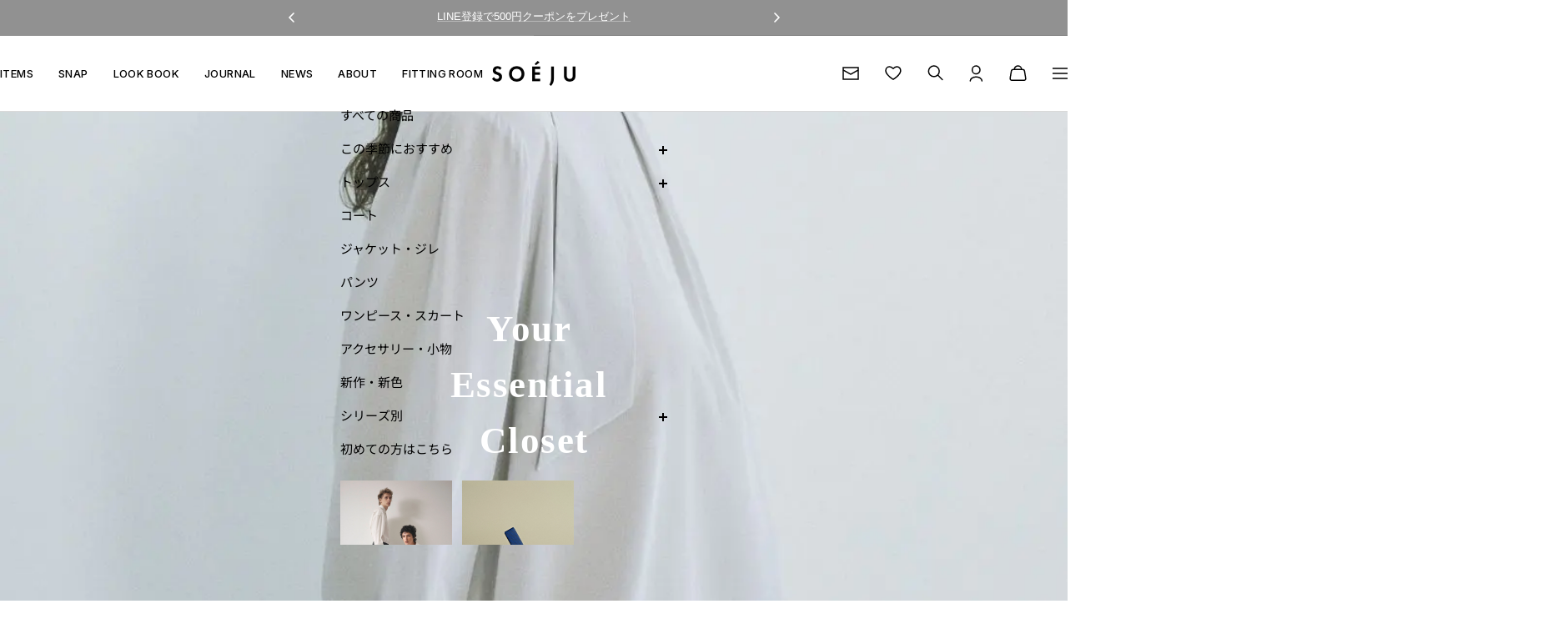

--- FILE ---
content_type: text/html; charset=utf-8
request_url: https://www.google.com/recaptcha/enterprise/anchor?ar=1&k=6LcYS6geAAAAAJD_fONEcZQTPzQ-W8cdm6nGTXp7&co=aHR0cHM6Ly9zdG9yZS5zb2VqdS5jb206NDQz&hl=en&v=N67nZn4AqZkNcbeMu4prBgzg&size=invisible&anchor-ms=20000&execute-ms=30000&cb=cp7ui1uhj2nw
body_size: 48852
content:
<!DOCTYPE HTML><html dir="ltr" lang="en"><head><meta http-equiv="Content-Type" content="text/html; charset=UTF-8">
<meta http-equiv="X-UA-Compatible" content="IE=edge">
<title>reCAPTCHA</title>
<style type="text/css">
/* cyrillic-ext */
@font-face {
  font-family: 'Roboto';
  font-style: normal;
  font-weight: 400;
  font-stretch: 100%;
  src: url(//fonts.gstatic.com/s/roboto/v48/KFO7CnqEu92Fr1ME7kSn66aGLdTylUAMa3GUBHMdazTgWw.woff2) format('woff2');
  unicode-range: U+0460-052F, U+1C80-1C8A, U+20B4, U+2DE0-2DFF, U+A640-A69F, U+FE2E-FE2F;
}
/* cyrillic */
@font-face {
  font-family: 'Roboto';
  font-style: normal;
  font-weight: 400;
  font-stretch: 100%;
  src: url(//fonts.gstatic.com/s/roboto/v48/KFO7CnqEu92Fr1ME7kSn66aGLdTylUAMa3iUBHMdazTgWw.woff2) format('woff2');
  unicode-range: U+0301, U+0400-045F, U+0490-0491, U+04B0-04B1, U+2116;
}
/* greek-ext */
@font-face {
  font-family: 'Roboto';
  font-style: normal;
  font-weight: 400;
  font-stretch: 100%;
  src: url(//fonts.gstatic.com/s/roboto/v48/KFO7CnqEu92Fr1ME7kSn66aGLdTylUAMa3CUBHMdazTgWw.woff2) format('woff2');
  unicode-range: U+1F00-1FFF;
}
/* greek */
@font-face {
  font-family: 'Roboto';
  font-style: normal;
  font-weight: 400;
  font-stretch: 100%;
  src: url(//fonts.gstatic.com/s/roboto/v48/KFO7CnqEu92Fr1ME7kSn66aGLdTylUAMa3-UBHMdazTgWw.woff2) format('woff2');
  unicode-range: U+0370-0377, U+037A-037F, U+0384-038A, U+038C, U+038E-03A1, U+03A3-03FF;
}
/* math */
@font-face {
  font-family: 'Roboto';
  font-style: normal;
  font-weight: 400;
  font-stretch: 100%;
  src: url(//fonts.gstatic.com/s/roboto/v48/KFO7CnqEu92Fr1ME7kSn66aGLdTylUAMawCUBHMdazTgWw.woff2) format('woff2');
  unicode-range: U+0302-0303, U+0305, U+0307-0308, U+0310, U+0312, U+0315, U+031A, U+0326-0327, U+032C, U+032F-0330, U+0332-0333, U+0338, U+033A, U+0346, U+034D, U+0391-03A1, U+03A3-03A9, U+03B1-03C9, U+03D1, U+03D5-03D6, U+03F0-03F1, U+03F4-03F5, U+2016-2017, U+2034-2038, U+203C, U+2040, U+2043, U+2047, U+2050, U+2057, U+205F, U+2070-2071, U+2074-208E, U+2090-209C, U+20D0-20DC, U+20E1, U+20E5-20EF, U+2100-2112, U+2114-2115, U+2117-2121, U+2123-214F, U+2190, U+2192, U+2194-21AE, U+21B0-21E5, U+21F1-21F2, U+21F4-2211, U+2213-2214, U+2216-22FF, U+2308-230B, U+2310, U+2319, U+231C-2321, U+2336-237A, U+237C, U+2395, U+239B-23B7, U+23D0, U+23DC-23E1, U+2474-2475, U+25AF, U+25B3, U+25B7, U+25BD, U+25C1, U+25CA, U+25CC, U+25FB, U+266D-266F, U+27C0-27FF, U+2900-2AFF, U+2B0E-2B11, U+2B30-2B4C, U+2BFE, U+3030, U+FF5B, U+FF5D, U+1D400-1D7FF, U+1EE00-1EEFF;
}
/* symbols */
@font-face {
  font-family: 'Roboto';
  font-style: normal;
  font-weight: 400;
  font-stretch: 100%;
  src: url(//fonts.gstatic.com/s/roboto/v48/KFO7CnqEu92Fr1ME7kSn66aGLdTylUAMaxKUBHMdazTgWw.woff2) format('woff2');
  unicode-range: U+0001-000C, U+000E-001F, U+007F-009F, U+20DD-20E0, U+20E2-20E4, U+2150-218F, U+2190, U+2192, U+2194-2199, U+21AF, U+21E6-21F0, U+21F3, U+2218-2219, U+2299, U+22C4-22C6, U+2300-243F, U+2440-244A, U+2460-24FF, U+25A0-27BF, U+2800-28FF, U+2921-2922, U+2981, U+29BF, U+29EB, U+2B00-2BFF, U+4DC0-4DFF, U+FFF9-FFFB, U+10140-1018E, U+10190-1019C, U+101A0, U+101D0-101FD, U+102E0-102FB, U+10E60-10E7E, U+1D2C0-1D2D3, U+1D2E0-1D37F, U+1F000-1F0FF, U+1F100-1F1AD, U+1F1E6-1F1FF, U+1F30D-1F30F, U+1F315, U+1F31C, U+1F31E, U+1F320-1F32C, U+1F336, U+1F378, U+1F37D, U+1F382, U+1F393-1F39F, U+1F3A7-1F3A8, U+1F3AC-1F3AF, U+1F3C2, U+1F3C4-1F3C6, U+1F3CA-1F3CE, U+1F3D4-1F3E0, U+1F3ED, U+1F3F1-1F3F3, U+1F3F5-1F3F7, U+1F408, U+1F415, U+1F41F, U+1F426, U+1F43F, U+1F441-1F442, U+1F444, U+1F446-1F449, U+1F44C-1F44E, U+1F453, U+1F46A, U+1F47D, U+1F4A3, U+1F4B0, U+1F4B3, U+1F4B9, U+1F4BB, U+1F4BF, U+1F4C8-1F4CB, U+1F4D6, U+1F4DA, U+1F4DF, U+1F4E3-1F4E6, U+1F4EA-1F4ED, U+1F4F7, U+1F4F9-1F4FB, U+1F4FD-1F4FE, U+1F503, U+1F507-1F50B, U+1F50D, U+1F512-1F513, U+1F53E-1F54A, U+1F54F-1F5FA, U+1F610, U+1F650-1F67F, U+1F687, U+1F68D, U+1F691, U+1F694, U+1F698, U+1F6AD, U+1F6B2, U+1F6B9-1F6BA, U+1F6BC, U+1F6C6-1F6CF, U+1F6D3-1F6D7, U+1F6E0-1F6EA, U+1F6F0-1F6F3, U+1F6F7-1F6FC, U+1F700-1F7FF, U+1F800-1F80B, U+1F810-1F847, U+1F850-1F859, U+1F860-1F887, U+1F890-1F8AD, U+1F8B0-1F8BB, U+1F8C0-1F8C1, U+1F900-1F90B, U+1F93B, U+1F946, U+1F984, U+1F996, U+1F9E9, U+1FA00-1FA6F, U+1FA70-1FA7C, U+1FA80-1FA89, U+1FA8F-1FAC6, U+1FACE-1FADC, U+1FADF-1FAE9, U+1FAF0-1FAF8, U+1FB00-1FBFF;
}
/* vietnamese */
@font-face {
  font-family: 'Roboto';
  font-style: normal;
  font-weight: 400;
  font-stretch: 100%;
  src: url(//fonts.gstatic.com/s/roboto/v48/KFO7CnqEu92Fr1ME7kSn66aGLdTylUAMa3OUBHMdazTgWw.woff2) format('woff2');
  unicode-range: U+0102-0103, U+0110-0111, U+0128-0129, U+0168-0169, U+01A0-01A1, U+01AF-01B0, U+0300-0301, U+0303-0304, U+0308-0309, U+0323, U+0329, U+1EA0-1EF9, U+20AB;
}
/* latin-ext */
@font-face {
  font-family: 'Roboto';
  font-style: normal;
  font-weight: 400;
  font-stretch: 100%;
  src: url(//fonts.gstatic.com/s/roboto/v48/KFO7CnqEu92Fr1ME7kSn66aGLdTylUAMa3KUBHMdazTgWw.woff2) format('woff2');
  unicode-range: U+0100-02BA, U+02BD-02C5, U+02C7-02CC, U+02CE-02D7, U+02DD-02FF, U+0304, U+0308, U+0329, U+1D00-1DBF, U+1E00-1E9F, U+1EF2-1EFF, U+2020, U+20A0-20AB, U+20AD-20C0, U+2113, U+2C60-2C7F, U+A720-A7FF;
}
/* latin */
@font-face {
  font-family: 'Roboto';
  font-style: normal;
  font-weight: 400;
  font-stretch: 100%;
  src: url(//fonts.gstatic.com/s/roboto/v48/KFO7CnqEu92Fr1ME7kSn66aGLdTylUAMa3yUBHMdazQ.woff2) format('woff2');
  unicode-range: U+0000-00FF, U+0131, U+0152-0153, U+02BB-02BC, U+02C6, U+02DA, U+02DC, U+0304, U+0308, U+0329, U+2000-206F, U+20AC, U+2122, U+2191, U+2193, U+2212, U+2215, U+FEFF, U+FFFD;
}
/* cyrillic-ext */
@font-face {
  font-family: 'Roboto';
  font-style: normal;
  font-weight: 500;
  font-stretch: 100%;
  src: url(//fonts.gstatic.com/s/roboto/v48/KFO7CnqEu92Fr1ME7kSn66aGLdTylUAMa3GUBHMdazTgWw.woff2) format('woff2');
  unicode-range: U+0460-052F, U+1C80-1C8A, U+20B4, U+2DE0-2DFF, U+A640-A69F, U+FE2E-FE2F;
}
/* cyrillic */
@font-face {
  font-family: 'Roboto';
  font-style: normal;
  font-weight: 500;
  font-stretch: 100%;
  src: url(//fonts.gstatic.com/s/roboto/v48/KFO7CnqEu92Fr1ME7kSn66aGLdTylUAMa3iUBHMdazTgWw.woff2) format('woff2');
  unicode-range: U+0301, U+0400-045F, U+0490-0491, U+04B0-04B1, U+2116;
}
/* greek-ext */
@font-face {
  font-family: 'Roboto';
  font-style: normal;
  font-weight: 500;
  font-stretch: 100%;
  src: url(//fonts.gstatic.com/s/roboto/v48/KFO7CnqEu92Fr1ME7kSn66aGLdTylUAMa3CUBHMdazTgWw.woff2) format('woff2');
  unicode-range: U+1F00-1FFF;
}
/* greek */
@font-face {
  font-family: 'Roboto';
  font-style: normal;
  font-weight: 500;
  font-stretch: 100%;
  src: url(//fonts.gstatic.com/s/roboto/v48/KFO7CnqEu92Fr1ME7kSn66aGLdTylUAMa3-UBHMdazTgWw.woff2) format('woff2');
  unicode-range: U+0370-0377, U+037A-037F, U+0384-038A, U+038C, U+038E-03A1, U+03A3-03FF;
}
/* math */
@font-face {
  font-family: 'Roboto';
  font-style: normal;
  font-weight: 500;
  font-stretch: 100%;
  src: url(//fonts.gstatic.com/s/roboto/v48/KFO7CnqEu92Fr1ME7kSn66aGLdTylUAMawCUBHMdazTgWw.woff2) format('woff2');
  unicode-range: U+0302-0303, U+0305, U+0307-0308, U+0310, U+0312, U+0315, U+031A, U+0326-0327, U+032C, U+032F-0330, U+0332-0333, U+0338, U+033A, U+0346, U+034D, U+0391-03A1, U+03A3-03A9, U+03B1-03C9, U+03D1, U+03D5-03D6, U+03F0-03F1, U+03F4-03F5, U+2016-2017, U+2034-2038, U+203C, U+2040, U+2043, U+2047, U+2050, U+2057, U+205F, U+2070-2071, U+2074-208E, U+2090-209C, U+20D0-20DC, U+20E1, U+20E5-20EF, U+2100-2112, U+2114-2115, U+2117-2121, U+2123-214F, U+2190, U+2192, U+2194-21AE, U+21B0-21E5, U+21F1-21F2, U+21F4-2211, U+2213-2214, U+2216-22FF, U+2308-230B, U+2310, U+2319, U+231C-2321, U+2336-237A, U+237C, U+2395, U+239B-23B7, U+23D0, U+23DC-23E1, U+2474-2475, U+25AF, U+25B3, U+25B7, U+25BD, U+25C1, U+25CA, U+25CC, U+25FB, U+266D-266F, U+27C0-27FF, U+2900-2AFF, U+2B0E-2B11, U+2B30-2B4C, U+2BFE, U+3030, U+FF5B, U+FF5D, U+1D400-1D7FF, U+1EE00-1EEFF;
}
/* symbols */
@font-face {
  font-family: 'Roboto';
  font-style: normal;
  font-weight: 500;
  font-stretch: 100%;
  src: url(//fonts.gstatic.com/s/roboto/v48/KFO7CnqEu92Fr1ME7kSn66aGLdTylUAMaxKUBHMdazTgWw.woff2) format('woff2');
  unicode-range: U+0001-000C, U+000E-001F, U+007F-009F, U+20DD-20E0, U+20E2-20E4, U+2150-218F, U+2190, U+2192, U+2194-2199, U+21AF, U+21E6-21F0, U+21F3, U+2218-2219, U+2299, U+22C4-22C6, U+2300-243F, U+2440-244A, U+2460-24FF, U+25A0-27BF, U+2800-28FF, U+2921-2922, U+2981, U+29BF, U+29EB, U+2B00-2BFF, U+4DC0-4DFF, U+FFF9-FFFB, U+10140-1018E, U+10190-1019C, U+101A0, U+101D0-101FD, U+102E0-102FB, U+10E60-10E7E, U+1D2C0-1D2D3, U+1D2E0-1D37F, U+1F000-1F0FF, U+1F100-1F1AD, U+1F1E6-1F1FF, U+1F30D-1F30F, U+1F315, U+1F31C, U+1F31E, U+1F320-1F32C, U+1F336, U+1F378, U+1F37D, U+1F382, U+1F393-1F39F, U+1F3A7-1F3A8, U+1F3AC-1F3AF, U+1F3C2, U+1F3C4-1F3C6, U+1F3CA-1F3CE, U+1F3D4-1F3E0, U+1F3ED, U+1F3F1-1F3F3, U+1F3F5-1F3F7, U+1F408, U+1F415, U+1F41F, U+1F426, U+1F43F, U+1F441-1F442, U+1F444, U+1F446-1F449, U+1F44C-1F44E, U+1F453, U+1F46A, U+1F47D, U+1F4A3, U+1F4B0, U+1F4B3, U+1F4B9, U+1F4BB, U+1F4BF, U+1F4C8-1F4CB, U+1F4D6, U+1F4DA, U+1F4DF, U+1F4E3-1F4E6, U+1F4EA-1F4ED, U+1F4F7, U+1F4F9-1F4FB, U+1F4FD-1F4FE, U+1F503, U+1F507-1F50B, U+1F50D, U+1F512-1F513, U+1F53E-1F54A, U+1F54F-1F5FA, U+1F610, U+1F650-1F67F, U+1F687, U+1F68D, U+1F691, U+1F694, U+1F698, U+1F6AD, U+1F6B2, U+1F6B9-1F6BA, U+1F6BC, U+1F6C6-1F6CF, U+1F6D3-1F6D7, U+1F6E0-1F6EA, U+1F6F0-1F6F3, U+1F6F7-1F6FC, U+1F700-1F7FF, U+1F800-1F80B, U+1F810-1F847, U+1F850-1F859, U+1F860-1F887, U+1F890-1F8AD, U+1F8B0-1F8BB, U+1F8C0-1F8C1, U+1F900-1F90B, U+1F93B, U+1F946, U+1F984, U+1F996, U+1F9E9, U+1FA00-1FA6F, U+1FA70-1FA7C, U+1FA80-1FA89, U+1FA8F-1FAC6, U+1FACE-1FADC, U+1FADF-1FAE9, U+1FAF0-1FAF8, U+1FB00-1FBFF;
}
/* vietnamese */
@font-face {
  font-family: 'Roboto';
  font-style: normal;
  font-weight: 500;
  font-stretch: 100%;
  src: url(//fonts.gstatic.com/s/roboto/v48/KFO7CnqEu92Fr1ME7kSn66aGLdTylUAMa3OUBHMdazTgWw.woff2) format('woff2');
  unicode-range: U+0102-0103, U+0110-0111, U+0128-0129, U+0168-0169, U+01A0-01A1, U+01AF-01B0, U+0300-0301, U+0303-0304, U+0308-0309, U+0323, U+0329, U+1EA0-1EF9, U+20AB;
}
/* latin-ext */
@font-face {
  font-family: 'Roboto';
  font-style: normal;
  font-weight: 500;
  font-stretch: 100%;
  src: url(//fonts.gstatic.com/s/roboto/v48/KFO7CnqEu92Fr1ME7kSn66aGLdTylUAMa3KUBHMdazTgWw.woff2) format('woff2');
  unicode-range: U+0100-02BA, U+02BD-02C5, U+02C7-02CC, U+02CE-02D7, U+02DD-02FF, U+0304, U+0308, U+0329, U+1D00-1DBF, U+1E00-1E9F, U+1EF2-1EFF, U+2020, U+20A0-20AB, U+20AD-20C0, U+2113, U+2C60-2C7F, U+A720-A7FF;
}
/* latin */
@font-face {
  font-family: 'Roboto';
  font-style: normal;
  font-weight: 500;
  font-stretch: 100%;
  src: url(//fonts.gstatic.com/s/roboto/v48/KFO7CnqEu92Fr1ME7kSn66aGLdTylUAMa3yUBHMdazQ.woff2) format('woff2');
  unicode-range: U+0000-00FF, U+0131, U+0152-0153, U+02BB-02BC, U+02C6, U+02DA, U+02DC, U+0304, U+0308, U+0329, U+2000-206F, U+20AC, U+2122, U+2191, U+2193, U+2212, U+2215, U+FEFF, U+FFFD;
}
/* cyrillic-ext */
@font-face {
  font-family: 'Roboto';
  font-style: normal;
  font-weight: 900;
  font-stretch: 100%;
  src: url(//fonts.gstatic.com/s/roboto/v48/KFO7CnqEu92Fr1ME7kSn66aGLdTylUAMa3GUBHMdazTgWw.woff2) format('woff2');
  unicode-range: U+0460-052F, U+1C80-1C8A, U+20B4, U+2DE0-2DFF, U+A640-A69F, U+FE2E-FE2F;
}
/* cyrillic */
@font-face {
  font-family: 'Roboto';
  font-style: normal;
  font-weight: 900;
  font-stretch: 100%;
  src: url(//fonts.gstatic.com/s/roboto/v48/KFO7CnqEu92Fr1ME7kSn66aGLdTylUAMa3iUBHMdazTgWw.woff2) format('woff2');
  unicode-range: U+0301, U+0400-045F, U+0490-0491, U+04B0-04B1, U+2116;
}
/* greek-ext */
@font-face {
  font-family: 'Roboto';
  font-style: normal;
  font-weight: 900;
  font-stretch: 100%;
  src: url(//fonts.gstatic.com/s/roboto/v48/KFO7CnqEu92Fr1ME7kSn66aGLdTylUAMa3CUBHMdazTgWw.woff2) format('woff2');
  unicode-range: U+1F00-1FFF;
}
/* greek */
@font-face {
  font-family: 'Roboto';
  font-style: normal;
  font-weight: 900;
  font-stretch: 100%;
  src: url(//fonts.gstatic.com/s/roboto/v48/KFO7CnqEu92Fr1ME7kSn66aGLdTylUAMa3-UBHMdazTgWw.woff2) format('woff2');
  unicode-range: U+0370-0377, U+037A-037F, U+0384-038A, U+038C, U+038E-03A1, U+03A3-03FF;
}
/* math */
@font-face {
  font-family: 'Roboto';
  font-style: normal;
  font-weight: 900;
  font-stretch: 100%;
  src: url(//fonts.gstatic.com/s/roboto/v48/KFO7CnqEu92Fr1ME7kSn66aGLdTylUAMawCUBHMdazTgWw.woff2) format('woff2');
  unicode-range: U+0302-0303, U+0305, U+0307-0308, U+0310, U+0312, U+0315, U+031A, U+0326-0327, U+032C, U+032F-0330, U+0332-0333, U+0338, U+033A, U+0346, U+034D, U+0391-03A1, U+03A3-03A9, U+03B1-03C9, U+03D1, U+03D5-03D6, U+03F0-03F1, U+03F4-03F5, U+2016-2017, U+2034-2038, U+203C, U+2040, U+2043, U+2047, U+2050, U+2057, U+205F, U+2070-2071, U+2074-208E, U+2090-209C, U+20D0-20DC, U+20E1, U+20E5-20EF, U+2100-2112, U+2114-2115, U+2117-2121, U+2123-214F, U+2190, U+2192, U+2194-21AE, U+21B0-21E5, U+21F1-21F2, U+21F4-2211, U+2213-2214, U+2216-22FF, U+2308-230B, U+2310, U+2319, U+231C-2321, U+2336-237A, U+237C, U+2395, U+239B-23B7, U+23D0, U+23DC-23E1, U+2474-2475, U+25AF, U+25B3, U+25B7, U+25BD, U+25C1, U+25CA, U+25CC, U+25FB, U+266D-266F, U+27C0-27FF, U+2900-2AFF, U+2B0E-2B11, U+2B30-2B4C, U+2BFE, U+3030, U+FF5B, U+FF5D, U+1D400-1D7FF, U+1EE00-1EEFF;
}
/* symbols */
@font-face {
  font-family: 'Roboto';
  font-style: normal;
  font-weight: 900;
  font-stretch: 100%;
  src: url(//fonts.gstatic.com/s/roboto/v48/KFO7CnqEu92Fr1ME7kSn66aGLdTylUAMaxKUBHMdazTgWw.woff2) format('woff2');
  unicode-range: U+0001-000C, U+000E-001F, U+007F-009F, U+20DD-20E0, U+20E2-20E4, U+2150-218F, U+2190, U+2192, U+2194-2199, U+21AF, U+21E6-21F0, U+21F3, U+2218-2219, U+2299, U+22C4-22C6, U+2300-243F, U+2440-244A, U+2460-24FF, U+25A0-27BF, U+2800-28FF, U+2921-2922, U+2981, U+29BF, U+29EB, U+2B00-2BFF, U+4DC0-4DFF, U+FFF9-FFFB, U+10140-1018E, U+10190-1019C, U+101A0, U+101D0-101FD, U+102E0-102FB, U+10E60-10E7E, U+1D2C0-1D2D3, U+1D2E0-1D37F, U+1F000-1F0FF, U+1F100-1F1AD, U+1F1E6-1F1FF, U+1F30D-1F30F, U+1F315, U+1F31C, U+1F31E, U+1F320-1F32C, U+1F336, U+1F378, U+1F37D, U+1F382, U+1F393-1F39F, U+1F3A7-1F3A8, U+1F3AC-1F3AF, U+1F3C2, U+1F3C4-1F3C6, U+1F3CA-1F3CE, U+1F3D4-1F3E0, U+1F3ED, U+1F3F1-1F3F3, U+1F3F5-1F3F7, U+1F408, U+1F415, U+1F41F, U+1F426, U+1F43F, U+1F441-1F442, U+1F444, U+1F446-1F449, U+1F44C-1F44E, U+1F453, U+1F46A, U+1F47D, U+1F4A3, U+1F4B0, U+1F4B3, U+1F4B9, U+1F4BB, U+1F4BF, U+1F4C8-1F4CB, U+1F4D6, U+1F4DA, U+1F4DF, U+1F4E3-1F4E6, U+1F4EA-1F4ED, U+1F4F7, U+1F4F9-1F4FB, U+1F4FD-1F4FE, U+1F503, U+1F507-1F50B, U+1F50D, U+1F512-1F513, U+1F53E-1F54A, U+1F54F-1F5FA, U+1F610, U+1F650-1F67F, U+1F687, U+1F68D, U+1F691, U+1F694, U+1F698, U+1F6AD, U+1F6B2, U+1F6B9-1F6BA, U+1F6BC, U+1F6C6-1F6CF, U+1F6D3-1F6D7, U+1F6E0-1F6EA, U+1F6F0-1F6F3, U+1F6F7-1F6FC, U+1F700-1F7FF, U+1F800-1F80B, U+1F810-1F847, U+1F850-1F859, U+1F860-1F887, U+1F890-1F8AD, U+1F8B0-1F8BB, U+1F8C0-1F8C1, U+1F900-1F90B, U+1F93B, U+1F946, U+1F984, U+1F996, U+1F9E9, U+1FA00-1FA6F, U+1FA70-1FA7C, U+1FA80-1FA89, U+1FA8F-1FAC6, U+1FACE-1FADC, U+1FADF-1FAE9, U+1FAF0-1FAF8, U+1FB00-1FBFF;
}
/* vietnamese */
@font-face {
  font-family: 'Roboto';
  font-style: normal;
  font-weight: 900;
  font-stretch: 100%;
  src: url(//fonts.gstatic.com/s/roboto/v48/KFO7CnqEu92Fr1ME7kSn66aGLdTylUAMa3OUBHMdazTgWw.woff2) format('woff2');
  unicode-range: U+0102-0103, U+0110-0111, U+0128-0129, U+0168-0169, U+01A0-01A1, U+01AF-01B0, U+0300-0301, U+0303-0304, U+0308-0309, U+0323, U+0329, U+1EA0-1EF9, U+20AB;
}
/* latin-ext */
@font-face {
  font-family: 'Roboto';
  font-style: normal;
  font-weight: 900;
  font-stretch: 100%;
  src: url(//fonts.gstatic.com/s/roboto/v48/KFO7CnqEu92Fr1ME7kSn66aGLdTylUAMa3KUBHMdazTgWw.woff2) format('woff2');
  unicode-range: U+0100-02BA, U+02BD-02C5, U+02C7-02CC, U+02CE-02D7, U+02DD-02FF, U+0304, U+0308, U+0329, U+1D00-1DBF, U+1E00-1E9F, U+1EF2-1EFF, U+2020, U+20A0-20AB, U+20AD-20C0, U+2113, U+2C60-2C7F, U+A720-A7FF;
}
/* latin */
@font-face {
  font-family: 'Roboto';
  font-style: normal;
  font-weight: 900;
  font-stretch: 100%;
  src: url(//fonts.gstatic.com/s/roboto/v48/KFO7CnqEu92Fr1ME7kSn66aGLdTylUAMa3yUBHMdazQ.woff2) format('woff2');
  unicode-range: U+0000-00FF, U+0131, U+0152-0153, U+02BB-02BC, U+02C6, U+02DA, U+02DC, U+0304, U+0308, U+0329, U+2000-206F, U+20AC, U+2122, U+2191, U+2193, U+2212, U+2215, U+FEFF, U+FFFD;
}

</style>
<link rel="stylesheet" type="text/css" href="https://www.gstatic.com/recaptcha/releases/N67nZn4AqZkNcbeMu4prBgzg/styles__ltr.css">
<script nonce="cMe7wfcYbPEmbnvL6unUvg" type="text/javascript">window['__recaptcha_api'] = 'https://www.google.com/recaptcha/enterprise/';</script>
<script type="text/javascript" src="https://www.gstatic.com/recaptcha/releases/N67nZn4AqZkNcbeMu4prBgzg/recaptcha__en.js" nonce="cMe7wfcYbPEmbnvL6unUvg">
      
    </script></head>
<body><div id="rc-anchor-alert" class="rc-anchor-alert"></div>
<input type="hidden" id="recaptcha-token" value="[base64]">
<script type="text/javascript" nonce="cMe7wfcYbPEmbnvL6unUvg">
      recaptcha.anchor.Main.init("[\x22ainput\x22,[\x22bgdata\x22,\x22\x22,\[base64]/[base64]/[base64]/MjU1OlQ/NToyKSlyZXR1cm4gZmFsc2U7cmV0dXJuISgoYSg0MyxXLChZPWUoKFcuQkI9ZCxUKT83MDo0MyxXKSxXLk4pKSxXKS5sLnB1c2goW0RhLFksVD9kKzE6ZCxXLlgsVy5qXSksVy5MPW5sLDApfSxubD1GLnJlcXVlc3RJZGxlQ2FsbGJhY2s/[base64]/[base64]/[base64]/[base64]/WVtTKytdPVc6KFc8MjA0OD9ZW1MrK109Vz4+NnwxOTI6KChXJjY0NTEyKT09NTUyOTYmJmQrMTxULmxlbmd0aCYmKFQuY2hhckNvZGVBdChkKzEpJjY0NTEyKT09NTYzMjA/[base64]/[base64]/[base64]/[base64]/bmV3IGdbWl0oTFswXSk6RD09Mj9uZXcgZ1taXShMWzBdLExbMV0pOkQ9PTM/bmV3IGdbWl0oTFswXSxMWzFdLExbMl0pOkQ9PTQ/[base64]/[base64]\x22,\[base64]\\u003d\\u003d\x22,\x22woxew5haw5RGw7LDsMK5SsKUcMKRwqdHfgJkS8O2fmIowqMmJFAJwqEtwrJkcBcABQlBwqXDtirDgWjDq8OIwqIgw4nCvDTDmsOte0HDpU5cwrzCvjVFSy3DizVJw7jDtmcWwpfCtcO7w5vDow/CqSLCm3R/TAQ4w5jCkSYTwrnCj8O/[base64]/w7LCi8K8woXDnQLCqcOTPzPDmUrCoBTDlCXCjsOONcOOAcOCw6rCjsKAbzfCvsO4w7AGbn/[base64]/[base64]/CqcK7w5ltwrsHMcK/B3fCg8KRw5/Cp8Owwq4FOsKQSSnCnsKRwpnDuXhHP8KAIiLDlmbCtcO6Jnsww7xqDcO7wrDCrGN7BHB1wp3CtCHDj8KHw6/CkyfCkcO5ECvDpFg2w6tUw5HClVDDpsOgwrjCmMKcSFI5A8OXem0+w4PDn8O9axsDw7wZwr/Cs8Kfa1QPG8OGwp8BOsKPAjcxw4zDrsO/woBjdMOjfcKRwp8dw60NWcO8w5s/w7jCiMOiFHfCsMK9w4pCwo5/[base64]/DqTY6OMKWFjjCi1ckHsKpH0kIMMKaScKQbTHCoy7DpcO4d2R2w7lmwo8bSMKewrfCgcKNZFTCosOwwrMhw58lwqRIBSrCl8OSwogiwpPDlQjCnDvCkcOfGsKXUSduYxx7w5LDkSorw6vDuMKCwq/DqDp2cUHCrcOzLsKGwpRrd0IjacKUOsOXMH1DUkrDi8OAdGhIwrpwwocMI8Khw7nDmMOYM8OXw6oCUsO0w77DvWzDqxJ+DWRgH8OEw4M9w6RbTH81w7vDg2fCnsOiHMOaCQPCk8Ogw44Tw78nTsO4GVrDs3DCmcOuwqELTMKNanoCw5/CncOkw4t1w4bDn8KQYcObQz55wrJBGW1DwpJ7wpHCkQXDnDfDjMKhwqnDl8KEWhnDrsK+VEpkw6jCvggPwroeES1fw5vDqMO/w5zDpcKPVMKmwpzCrMOVecOnc8OAEcOhwoQURsOIKsONJ8OcNknCiFvCkUPCv8OOYDHCnMKdI3nDucOdNsKQRcKwRcO7wpDDrAvDusOxw5YxT8O9L8OfREImJcK7w6/CjMOuwqMfwpvDp2TCqMODCHTDhMKmJQBAwrbCmMObwpcawpzDgSjCksOLwrxAwp/Co8O/OcKdwo1iJUgbVlbDnMKURsOQwqzCrivDi8Ksw7jDoMKgwpDDsHYsOA/Djy3Do11cWAVBwq41c8KcCgsKw53CpCfDi1TCg8KJHcKwwqA4YsOcwozCjmXDpSpdw4/Cp8KjY3AIwpfCtXhKZMK3AH3CnMO/ecOTw5giwo0Bw5k8wp/DhmHCm8KBwr57wo3CscKSwpRxZzHDhQPChcKawoJDw4nCtTrCucOlw5HDpgcfUMKBwoJ6w7EUw5BpYkHCpntJLjPCvMOcw7jCoGNqw7tfw75uw7bDosK9UsOKJWXDv8Kpw4HDs8OveMOcMlnDmyBdaMKxc3NHw5jDtEnDpMOdw40+AAVXw6wOwrHDiMOGwq/[base64]/[base64]/CnFbDs8OBwqoqZsKRTcKPST0kwqTDpwDDr8KfDycMSmoxIATCvxpiaVElw7MXURwMU8Khwp8MwrTCusO8w5/DjMOQJQQbwoTCncOTOR48w5jDu1wWeMKgXHt4byvDssOaw5vDmcOfCsOVAV8uwrpFU17CoMOuQCHCgsOHBMKiX2LClMOqDzkYJsOZcHfCv8OsRcKUw6LCrCxMw5DCrGAiAcOBM8K+SUk1w6/Dt29Cw58+Oi4dMX4ANsKNf3U4w5Axw6zCrkkKZBPDtxLChMK9PXRRw4k1wohKKcKpDVZ4w5PDu8K9w7xiw43CiyLDkMKpLjwDeQwyw787ZMKZw6rCiiA5w6LCgwMQdB/DlsO6wq7CiMOrwoE2wo3Dnih5wqrCicOuNcO4wqw9wp3Dgi3DgMKMGjRrXMKlwpMJREsmw4seFW4BVMOONMOtw7nDv8OPCR4XPTNzBsKtw4JmwoxkNBPCvwAxwoPDkUUJwqA3w7LChV4wd2LCjMOWw5sZAcKywpXCiG7Dr8O5wrPCv8OMR8O5w4rDtkI2wqd4d8Kbw5/[base64]/w5Ivw73DoATDtXJ3JcKmw5/ChR8iDMK9OHbCmsOwwpkgw5XChGwNwonClMKhw7PDvcOaJcKVwofDnFswEcOZw4hHwpQdw7xfIGEBN0woH8Kiwq/Di8KnG8OpwqPCsXJiw7jCjWQEwrEAw6wDwqA4WsOuKsOqwpM4dcKVwpMdFSJYwqgALmlzw683GcOowpfDmTDDksOVw6jCo27DryTCocO7JsOWPcKpw5liwqgLTMK4wqhZGMKGwrELwp7DoBHDoDl/ZjrCuTk1DMOcw6PDtsOoAGXChgZEwqoRw6gUwqXClwkoUmDDjMOPwqotwrbDoMKjw7tdVlxHwo7DocOxwr/DrMKGwqozVcKLwobCqsKUEMOgB8OvVgNzA8KcwpHCqwYFwr3Dilgrw5Zyw4/DqBtjVcKaGMK2G8OKaMO/w50GF8OwLwPDm8OgPMKRw60nSR7DkMKWw6bCvwLCsHBXbHVDRCw+wonCvBzDswfDnMOFA1LDtgnDq2/CqxPCrcKuw6JRw69LKV4JwqfCnloBw6XDsMO+wqjDinQSw6zDj2owZFBZw5pJQMO1wrvCtkbCh3jDtsK9wrEjwrZgQ8OUwrnCtz9ow5taKnkTwpJfUTg9T2RPwrlqXsK0TcKDG1s9WMKhRh/CrnXCrCnDl8KtwoHDtcKvw6BOwpwwK8ObV8OyWQAkwoN0wodJLAzDhsO7NxxfwpjDl0HClA/ClwfCkhXDuMOLw6NqwrV3w6xJMQDCumvCmjHCocOGKXk7X8KpemMMEWTDhWJtMQjCtyNxIcOQw5tMGzsPRwHDvMKcB2l0wqbDtyLCg8Kuw5o/[base64]/w7fCrVpDIMOsw7NGJsOIwpMiREdHw5PDmsKDFMKVw5LDvsKbP8KIIw7DjMOewq1MwpnDt8KdwqDDssKZH8ONFAM0w5wROsKJUcOQcB87wrEWHTvDqFQsPXo1w7vCtMOmwphnwo/CiMOYcAXDtyrDpsKNSsKuw5TCpzHDlcO5KcKQK8OaWy8lw4IqbMKoIsOpF8KKw7LDmQ/Do8Kmw4A2Z8OMEUzCuGRYwoQfZsO0MCpjYsOOwqZzdUPDt3jDl1XCkSPCs1NRwq4Iw6LDgDjCijkAwrR8w4fCrk/Dm8O6SHnCvV3Dl8O3wpzDo8K2P1PDiMKrw4F4wobDqMK3w7XCtQpaaG5ew41RwrwjCSnDlx4Bw6LCh8OJPQwZDcKhwq7Cg0EUwp8kRMKxwpoUZEXCs2jDtsOJSsKITG4jPMKywo0Kwq/CsABIKnAYDThtwoTCvlJ8w7UYwp1LEG/DnMO5wofCoCUgRMKzTMK4wq8uYiJAw6BKRsOaYMOuQkx8ZGrDjcKpwrjCtMKWfMO5w4vChykjwo/[base64]/DisOCHcOFL1PDu8KpOsKTWi/DhMK5wpk9wrnDlMOXwqzDoy/ClzbDv8OPSSzDo1LDk11Vwr7CusKvw4QVwrPCjMKvFcK5w6fCs8KIwrAwXsK1w4TCgzzDoUHCtQnDowDDmMONW8KfwpjDqMOSwr/ChMO5w6fDrk/[base64]/[base64]/BsK5wrnDmUDDuWkOw7HDmMO/PRfDp8OjfsOHBkI7dT7Dpw5dw74vwrbDhCPDgCsrwprDhMKtfsOcNMKow6/Cn8KYw6RyIcOWLcKoAEvCrgXCmXo1DXvCvcOrwpt5Yntmw7vDhGwycQTChUwDEcKZQlt0w4zChzPCnVsjwrtlwr1JPjDDlsKfHVwKCiJPw4LDvDtTwqDDlcKkfQPCpcKQw5vDkk3DhkvDjsKQw77CtcOMw5hSTsOqwpXCh2bCpV3CpFHDtT0ww4hFwrHDqQ/[base64]/CtMOZwoZ4wo7Dh1YmHgkRw7vDlAE4woXCq8OFw44jwrI2KkfDtcOtdcONwrg5DMKpwppmQQjCucO1Y8OOb8OVUS/CrFbChjrDj2TCh8KqHsOhMsOMAETDqD7DvDnDkMOBwo/CpsODw7YYS8ONw7taOi/DlE/[base64]/CgsOKQkrDicOIw5zDpC/[base64]/[base64]/ChSHChhfDvhYkSsO1M8O9w6B/KsKpw5Bza3vCpnVowprCtxnDj2tlFxnDqsOAVMORGsOkw5c+w44GQMO4c3kewq7DvMOXw7HCjsKeMVAIK8OLT8Kiw67Dt8OkBcO2YMOTwrwYZcO1YMO0A8OfPsKXHcK/wpbCu0U0wpV5VcK8XyYaecKvw5jDiQjClCF5w7rCqV7CksKxw7TDrC/CusOkworDtsK6QMO7DiHCvMOLcMKrCQZYUX5aaSPCuSZAwr7CkW3DpznCoMKzIcORXXIOEmbCi8Ksw5YQOjrCiMOZwqbDjMKpw659NMK5wrN1VcOkFsO0XsKww4rDsMKqIVrClCIWPXkcw50DUcOXVghmdsOOwrjCjsOQwqBXDsOVw7/DqAwiw5/DmsO2w73Du8KHw61rw5rCtXTDqB/CmcKxwrXCssOMw4/Cq8O/wqLCvsKzfGIjMsKMw5xGwooob1fCjmDCncKZwovDisOvDsKAw5nCocKIB0EBSlIwVsKJFMOLw6XDi2zChjE+wovCh8K3w6PDhmbDmUTDjgbChmPCvWopw4Idwqknwo1Sw5jDvxUQw4R+wo/[base64]/DvDFNaU/Cl1I7NsOrOMKoLcKJEXLDmBhKwqPCgcOnGlTCh0w5csOBJMKbwoc7fmLDmCdJwqzDkihpw4LDrFYeQMOgc8OiHGTDqcO4wqDDmi3DmG4hFsO8w4HDhsOpJh7CscK6CsO3w5UmX3zDk2Yvw4nDtHwLw4o3wo5ZwqTCksKIwqbCtisawqXDnR4jMcK9GQs8VcO/DEtkwpoFw68+NirDll/[base64]/GAwAwpHDuVZewpIZworDjSXDphDDtx3CmMKtF8KVwqZjwqQqw5ogJMOMwofCslw4T8KDLW/Dq2XCkcKjWyTCsTFZZh1dT8KJcw07wrx3w6PDklYQw5bCpMK9wpvCgjktVcO7w5bDvsKOwoRVwoZYLD8jMBPCohzCpA3Dm37Dr8OHE8K8w4zDlnPCmicww484XsK2DU3DqcKEw5LCi8OSN8OGcEdrw61Cwpsow4VSwoJFZcK2CUcXbC0/[base64]/wrXChsOCX2loEi7Dm8Odw5zDpEHDrsObVMKQcELDhMKgFEjCgAlNIjRvXsKUwrbDkcKsw6/[base64]/CjTErT8OGOVY0V0PDsSzCiyppw4k/BFtvwpZwSsOMXQJlw4DDnxvDuMKyw6BJworDt8KBwqPCsj44ZMKVwrTClcKOZ8KRTR3Csz7DqUnDh8OmaMKEwrUYwq/CqD5JwrF7woPDtFYLw5DCsE3DqMO/[base64]/wqHDoMOSC2PDtEw6FcKQAQLDiBstC8OHwoHCiMOowp7CisO/LEPDosKPw5AGw4jDiQDDqT8sw6PDl3Yfw7PCjMO/acKlwpXDlcKsVTQ9wrLCp08xMMO/wqwQTsOuw4IbV19rOMOBS8KrF2LDqjQqwpxzwoXCpMOLwpYhWsOxw5jCg8Ocwo/DqHDDoEI2wpvCjMKSwrjDhsODU8KiwoM8GUxMcMOaw4LCvCQBYDzCusO2a3BHw6rDjwFcwqZoF8K/LcKrfcOSUzQwKMKlw4rCjlV5w5YkKMKtwpJKcVzCvsOCwpzDq8OoccOEaHzDgjVrwpERw6BvZD/[base64]/CosKQwqzDsDzDrQszw4MqKWLDvExbw6HDp0PCmUzCgMOBwoDDisOIDsKcw70awrMaTFEtakhCw6lnw63Dh1rDgMK/wq3Cv8K5wq/DmcKbaAtPGydFE21ROEnCgMKiwrwJw7x1P8KAZMOOw6nCqsO1HsK5wp/ChW0SPcO2EmPCpQAgwqjDmy7DqEIzbcOew6Mgw4nCvGVfPTzDssKIw4pGU8K+wqvCosOaXsOpw6cNICzDrmrDjyUxw4zDt0gXAsOHBCPDvEVEwqBYWcK8PsKKPMKMWlwzwr4swq0vw6U4w5JHw7TDpTYNKV0AOsKfw5BnGcObwprDlcOcF8KEw6jDi2BfR8OCUsK/dSXCknlJwqhyw5zCh0hpUycVw4TCmG4Cwr0oBMOZCsK5RAwqbCVewqDDumU9woXDplDCpS/[base64]/ClcKMwrEMKA7CrMKKWmTDnh7CsMKNw5FVF8Ofw7TCt8KcYMOfNXbDlMKqwrEhwq/Cs8KJw7/Dvl7CmlATw6Elwq84wo/Cq8Kiwq7Cu8Old8KldMOUw4pVwpzDksKbwoB2w4DCricEEsKSG8KARWfCtsKkP2bCkcKuw6Mxw491w6sbO8KJSMKvw6NQw7/Cn3PDssKLwpPChsKvOy4BwoggWsKDeMKzRsKAZsOCfDjCpTNfwqrDnsOhwo3CqgxEV8K9T2wDWcKPw44lwodeE2HDjyJxw49Zw6nDicK7w5kJPcOOwo7Cr8OfD2/Co8KLw58RwpJcw4BDOMKQw4IwwoAuIV7CuS7CmMOIw6AFw5EQw7vCrcKZNsKbUwzDm8OMOMOwfn3CvsKcU1LDvEUDRjPDgFzCuQwsHMO5E8Oow77DnMKUP8Opwqwfw7RYR2gTwpQnw6/CucOtIMKkw5IlwoogPcKAwpjCosOfwq8SP8Knw4hfwqPClmzCqcObw4PCtsOlw6gcKMKlQcKuw7DDuRzCh8KtwowfHRZKUWPCrMK9YGsFCcKMcEfClMKywr7DlD8tw7jDmRzCunrChl1hNcKTwpbCt093w5rDiQ1Twr7Co2LClcOWLWckwrTCpMKJw4jDh1/CsMOvO8OsUigyPTF2cMOgwoLDrk1DQgLDl8OfwpjDtsKDfsKGw6ZHdhPCq8OSTQQ2wpXDqsOUw6t1w7YHw6DCnMK9D0wVLcOKHsO0wo3CucOXBcOIw44jZ8OIwoHDky9Gd8KRSsOqMsOibMKPHzHDo8O1b0RiGxxLwpdqJQJ/[base64]/ClC09w7RYFiQrw6LDtW9yQ2PCryp3w4bCgxHCoGUlw4luHMO3w4bDph/DlMKbwpQGwq/CoVdKwoB5b8O5ZcOUa8KGX2vDiwtDEU85GsKFWCYvw5fCumrDssKAw7HDrsKxbR0qw7VGw5BZe2UEw4rDmBDCjsKDL1zCmiLCg0nCvsK3AnEFGG9Zwq/CvsOxKMKVw4XCkcKeDcO1e8OIawbCtMKJEEfCvsOqYDQyw7UJFwYOwpljw54aDsO5wrgqw6jCqcKJwqw3Fl7CogxtElLColrDuMK5w4fDnsOOJsONwpPDr1pjw6FObcKuw6JcQGXCn8KzWcKMwrcMwp98a281F8OFw5/ChMO3NsK8PsOtwpnDqxwOwrfClMKCF8KrHz7ChmUhwozDmcKcw7PDpcK/w6JjU8Oaw4EYY8KbFFAsw7DDhAMVbwgNAyLDqWrDvjloIxvClsOFwqRxK8KyfT54w45oRcOFwq56w4DCvyMDWMOswpdmDcK8wqcFXUJ6w4YPwoUSwrTChMO9w7bCiEE6w4dcw6jDniZoEMO3wqAsfsKTDxXCoxbDmBlLWMOQHl7CsVI3LsKreMOew5rCjR/Cu05cwpxXwo5zw5Q3woPDssOGw4nDo8KTWi/DlxwgfExxAUE3wqpmwpQ3wpRYw5YiKQPCuz7CmMKpwoJBw6B8w47CvX0ew4nCsALDhsKXw6fCoVrDvgjCtsOoMwRqacOkw69/wovCm8O/wrAzwqQmw4wvXsOPwozDk8KUG1DCkMOyw7cfw7LDi3Qow7LDkcKkDnERZkLChRNNQMObdUTDlsKIwr3CuA3DlMOXworCtcOswp8eTMOOcsOcI8OtwqrCqmRAw4dQwoPCrDo2CsKfNMOURifDo34FBcOGwpfDhsONOBUqG3XCtHnCqEDCvUQMaMOnWsOhBGHCqH/CunzDo0bCi8OzV8Obw7HCn8OfwpErYhrDgsKBFcOlwq7DoMKCEsO7Fi5tOhPDt8K3CsKsWGgtwq9mw6HDlWkWw5fDpcOtwpE+wp8/[base64]/CsktVFXtYw5rDvD09UQZJPcKvTMODLCvDkcKeRsOLw6MBZnBEwprCmsOcPcKZISAvNMO8w67CnzzDpUkcwrzDgMKLw5rCksOgwpvCgsKFwoMxw7rCpcKwC8KZwqPCniF/wq4Uc3XCk8KVw6/[base64]/CksKrw4zCl8KwVnAvwo5oVMKqKBHDs8KpwpghVytnwrfCuBLDiAZXNcKEwp19wrxFYsKCRcK6wrnDv087XSRUX0rDqljCvH7CuMOrwr3Dr8KsHsKvXFtTwrjDoiQuFsKFw6vCilQHKlrCnT9zwqIuE8K2CgLDqcO1C8KcSDp9SlcYJsOaOCzClsOww4ggCyABwp/Cpn55wrvDrcOcTToVXCFQw4lMw7LClsObw6zCtwzDqsOEMcOnwpfCthXDnWjDnzVNdsKrYS/DhsK7bMOFwo5Nw6TChjjDi8O7wpxhw4plwpPCgyZUW8KkEF0SwrJcw7NDwqDDsiwCa8OZw4BnwrbCncObw5jClyEHOW3Cg8K6wp49w6PCpRB6RMOcX8KGw5d/w4wEJSjDmsO6wo7DhwdFw7vDmGNuwrfCl0M5woXDokdKwpR+NTLCqHLDtMKYwpDCpMK1wqhxw7fDncKHXXnDl8KMMMKbwo91wq0Nw4LCkxcuwo4Bw47DnQVNwqrDkMOSwqJjZiHDtzohw4zCigPDvXnCsMOdMMKDc8KBwrPChcKdwq/CtsOaPsKZwrXDrsOsw7Eyw50ENCgSETQ4RsKXBQnCocO8IcK2w7kiBxZ2wolJBcO6G8KfRsOpw5lowr5/[base64]/Cg7DpsOWwq7DiULCilwLw7ddGMORG8K+wqDDnGxDesOyw47CrT5sw6/CmsOpwrx3w73Cs8KbBBXDisOTSVEJw5jCtMKHw74RwpQUw5PDpBxZwofDhHtaw47CucKbEcK7w50wHMKIw6oDw7Iew4nDtcOjw6VxLMOJw47CssKKwoVYwpLCqcOfw4LDrzPCsGUVMgLCnhsUZXQBKcOQQ8ORw5USwpxmw4DDpBUAw4VKwrfDnC7CgcK/wr3Du8ONLcOvw4B4w7RnK1R2QsO3w6wlwpfDu8Oxw6zDlUXCr8OyTQkgQMOAMSVFXhUJewbCtBcbw7zDh2wTX8KFV8OUwpnClQnCvHUYwoo0S8OPEwdYwotUHHXDlcKvw6tJwppeekDDlWkJbcK5w4ZhAMKHEGfCmsKdwqvDqQ/DnMOEwrxyw7dpX8OnNMK/[base64]/wqfDs8OoTDBeaEHDjXLCmsOtwonCjSMXw4bCgsOgAGbCrMKQV8OUGsOXwrnDsS7CrWNFZW3DrENCwo3DmAI5YMKINcK4a17DrRDCjjQ2YcKkO8OAwqDCtl4Bw6LCqcK0w4d5ChPDp1szBTTDsEkyw5PDuSXCmHTCrzlxwrsqwqvCtVxTMHlbXMKEB0Q3Q8O3wpgPwpk/w6wHwoU1fRrDmj1AJcOHUMOVw6DCs8KVw53Cn0owc8OWw7AibMOuVWQRXQszwp8ew4lnwovDsMOyZMOiwofCgMOnajE/HHjDnsOrwrouw79KwpfDuh/Dm8OTwo96w6bCmhnCjMKfDBwxeV/DlcOhQXUxw5zDijfCtMOSw5ZrNXoAwqAqJcK9d8OLw60Qw5k5GcKpw7LCpcOIG8KDwr1DMR/Dn2ZrGMKdSD/[base64]/Lkkuw405wqXDsMOrwqXCiMKVwr/ChMKKwpwpw5M8IXYww6UrNMOrwozDtVN/bzdRfsKbwo3CmsKBL2LCq1vCsy1IIsKjw5XDjsK+wrHCqW0mwqbCk8KfKcO1wrxCKTTCm8OmTjEYw6rDmwjDsSZ1wrNlAFNnYU/[base64]/DpsOew5XCksKBw5lVwpjDsj9WH8KEDCzCn8OHaQJtwo9DwpteKcKrw58FwqBKwqfCnR/DjsKRUcOxwr5fwr5Lw53Cjhwww7jDnlXCusOrw6R3MHpTwqrCimhwwr8rUsO/w7/Dq1tnwoHCnMKhEcKoCQ/CpCnCqCdYwoVxwowaBcOdbmV2wqbCtMO8wpzDrMOnwo/[base64]/[base64]/RcO2wp0PdMKNw7AbCHjCu8KxdX7DisObwpZ6w5bDmcKtw4VTegsJw6rCumlmw4tzBiw4w5vDs8KCw4DDtMK1wos9woHCgScfwr/CicKiFMO0w6BWaMOLGEHCpGLCjsOsw6DCoid1a8Otwoc0OVgHUUbCtMOFS13Du8Kswoxaw5hJaXfDl0Qowr7DtMKkw6fCv8K+w69KeHgaBhg4PTrCuMO1VF5xw7rCpi/Cv3ISwq0Yw6MSwqXDvsKtwpwIw7XCm8KOwqnDoRPClWfDpCpHwohhJHbCp8OPw4rCj8KEw4bCmsOPLcKgcMOWwpXChUXCmMK/wpFAwoLCpEVQwpnDlMKhAh4mwp/CoiDDl1jCg8K5wovDuGNRwo97wrzCncO5PcKOLcO7WnlJCygfVcKawp9Dw5E/TxNpZMOOcE8KGkLDkwMtCsK1Igl9NsKGCijDgmzDnycYw49gw5fClsOGw7ZGwrfDpjMJMxJnwpfDp8O3w6/CokvDrCHDicO1wqZgw7vDnixYwqfCrifDlsK5w4DDvV8YwpYJw596w6rDtkHDtGTDs3DDrMKFBSPDrsKtwq3DoEA1wrA2JcKlwrBtIMKQcMOSw7/CksOOMS/[base64]/[base64]/[base64]/ClTNME8KlWBNywp40w6fDn8KnKsKzwpLCrcKew71/[base64]/[base64]/wqzDi0bDjcKQDsKCTcOHRwtMwrx2KhFoQyJNwpUmwqHDtcKsNsOZwo7DnmbDlcOFKsOMwohfw7UIwpMwUF4tOwHDs2pfXsK5wqIPZzHDj8OeJkBIw7haY8ONHsOEZzd0w5NjPcOEw7HCmMKdVQrCjMODL308w4gsZCBbVMKBwq/CvFN6PMOJwqnCscKbwr/DixTChcO4w7/Dq8OTf8KxwqbDsMOYasK2wrXDqcO1w7MURcKrwpwww53Cth5twpwkw4M4wqAxFwvCnjBRw5NNZsKFZ8OQZsKUw6l4IMOcX8Kow4/[base64]/DjTRkw6AMwqRdUWfDjMKFQUzDhAZeTsOSw4AGRUvCrkzDjcK3w4DDjiXCs8KiwptxwqPDnDtZB2kyPHB1wpkTw4LChhLCuwLDrkN2w4k/[base64]/CgsKEw5EeD8OyMsKBw7LDlsKWdSIuw5jDrsOWEk5LRcOVS07CsjgkwqzDoRdRPMOLwqgMOgzDr0I5w7vDpsODwrk7wpB7w7PDjsOEwpFUERHCth54wp9qw53DtcOKdcK0w4bDn8K2DQt+w4w/R8KvABTDjUpcWWjCmMO+fkLDt8K8w5zDjhBfwr/[base64]/[base64]/DkhPDtUXDlsOUayYww5LCh1/[base64]/DmMKaR8O9wqNVTcKNw5p3w7HCjB5eGcO8clIdUcOOw5BAw73Cvw/[base64]/ChMKicl5ZMcOGw4DDhU0Vw6nDvcOIcsO3w7xNS8KfZX/DvsK0wpnCgjbCnkAwwplUUHNWwoDCgwFkwoNow4XCosKtw4fDt8OlHW4awopLwr4HRMK5ZlzDmhDCrlwYw7nCncKDH8O0cXRKw7F9wozCpFExZQAOCRlUwrLCrcKlC8O3wpbCssKsIB8nBz1hMHPDty/[base64]/[base64]/CpGNyw5V9SUZOw6JBw4HCnB0dYihQw5FAbsKvWsKHwoHCn8Kcw7djw4PDhg/Dv8OiwrAaJMOuwrt0w7sAZlxIw5oxbsKqRC/DtMOtDsKKT8KqP8O8FMO1RDLDvcOjGMO+w6chITcKwonCvEnDiH7Do8OsJRPDjU0XwrlzZ8K/[base64]/DjMKJwqYhIjJ4bVtqw4ssOMK5QUgFFlEXJ8OYFsK2w6kGcCbDmWI1w4E5wqFyw6fCinbCgsOkQwYPCsKnS1xTOnjDilVyCMKZw6ssPcKPbk/[base64]/I8KlE8KqSsOgw7ofwoE9w70ieUnChcOHBmzCg8KxNgtuwpvDlC4KJXbCrMOUwrlcwpYYTAJtaMKXwpTDrELCncOgSsKVBcKrCcOHP2nDpsKwwqjDhzQew6TDh8KpwovDpD5/woPCjsKHwpRCw41pw4HCrEFeC3/Ci8OHbMOSw64Zw7XDnBfDqHMzw6FWw6rDsiXDnggVEsKiN37Dk8KcIw/[base64]/DuMK6w5zChS9Uwo0jw4kdUMO/wo7DvirCrWZvSyA9w7vCgGfDmg3CmxxSwqTCly3Dr18aw58aw4PCuDbCr8KzasKlwq/DtsOww4QeOhh2wrdDKsKvwrjCgnPCucOOw484wrnCpsKSw6vCqStuwpTDkgRpMcOTcyBBwrnCjcONw4XDkXNzbMOlKcO5wpNEFMOtPXRIwqVzfcONw7Rhw5ITw5/CuUIZw53CgMK9w5zCvcOkNU0ALMOyVA/DljbChT5BwrrDo8OzwqbDvg7DgcK6PSDCmsKzwqHCksOaYBDDjnXDg11fwovDmsK+LMKrTsKdwoV5wrbDncKpwoMQw7vCocKrwqfCnnjDmXJOCMOfwpIXYlrDl8KOw6/CpcK1wrDCoEfCo8KCw7rCoFHCuMKGwqvCtMOgw6YrLFh5DcKdw6EGwrxic8OjLzlrasKpXjXDlcK2LsKRw5DDhiTCoSt/emdxwovDjzVFdXrCrsOiEh/Di8OPw7lrJH/Cjn3Dk8Olw5Y+wr/DrcO2ZVrDncOOw4BRaMOTw7LCtcKbOAl4ZlrDoC4XwopffMKLIsO3w70mwpgnwr/ClsOxH8Ouw4tUwo7DjsO9woQ+wpjCsCnDlcKSEwAiw7LCsGsDdcOhd8Oww5/[base64]/wrDCkMK6wpJWw75MFml9wrc/[base64]/w5QKMzVMw6DDvcKbw7NPThIUw6zDi1vCgcOoaMKiw4/CrkN5wqJMw5olwojCnMK9w71cR3bDqGjDqSfCtcOXU8OYwqtIw7jDg8O/JwPCs0HCk3fCtXLDuMO9UMODbcKgMXPCv8Kmw7PCq8O8fMKOw7HDlsOJUMK/HMKQY8Ouw5ZCbsOqDMOkw7LCs8KEwqB0woV8wqYCw7NOw7fDssKrw73Cp8KwQg4AOVpMSAhewrMAwqfDksOAw7LDgG/CtMO2KB1iwopHDhImwpVccRXDsC/CnHwBwrxAwqgvw4JLw5ZEwp3DkQxbQMOyw7XDtwBiwqvDkHjDrsKdO8KYw4nDicKPwoXDo8OZwqvDmizClnBVw4/[base64]/[base64]/DhT3Ctn3Dmn9eecOTwpTCsTpCOFRTEDxCXC9KwpJkRi7Dk1TDqcKJwqPCmkQ8fEDDrzcOJjHCu8K+w7NjaMOQVlw+w6xLWFpUw6nDs8Odw4PCiwIEwoJbQBdGwoRkw6/CvTIUwqtQJsKuwpPCvcKRw7ghw4QUHcOJwq3CpMKRN8OUwpHDjXXDrybCusOpwpzDrQY0OS5DwoLDoSPDs8KkHiDCogROw6PCuyTCjitSw6R3woXCmMOcwp10wqvCjBbCocOjwpkcBjk7wpwGE8K8w7/[base64]/w4wXRsO6wptiw4bCm8Ofw6Egwr3DnkQ+X8KFK8OBPMKaw6nDtXcIEsOAL8KxBUDCjgvCqkbCrUQzWwvDqRsNw7nDrwfCtCMXccKrw6LDgMKYw6bCjBc+G8OhETMDw71Ew67DjgrCusK3w6gYw5zDiMK3d8O/E8KRdcK6TsOowoIhUcO4OWcWa8Kew6fCgMO8w6XCq8Kew4HCrsOdHU0iAxLCg8ObODNBUgxnUy9xwo7Cp8KMHAnCvcOeMnHCknhEwo87w7bCq8K1w4oBLMOJwoYiXTfChsORw7J/LS3DgnxWw5HCncOswrTCpjXDiFjDisKYwpI5w6UrfgFqw4HCljLCg8K1wotdw4/[base64]/w5IRwoHDjS0ie8OjfMKBw4zDkMOAQEY5wq/DjQdif1dvEinDvcKTZ8K9JgQ2W8O1esKkwqDDh8O5w6DDnMKXSC/Ch8OGecOiw7nDksOOVEHDuWQxw5fDr8KBe3fChsOQwqrCh1bCp8OuK8OUS8ORMsKSw53CkMK5P8Oawokiw4tgesKzw4Zpw6pLPXRNwqsgwpXDlcOUwoQvwoHCq8OHw7tew4HDoXjDjMOSw4/DvmYUPMK/w7nDk0dZw4N/b8Oow7gWJcOwAy1uwq4WfcOETikCw5wxw5p0wqF9KTJ5OELDusOeZgfDlgsOw7fClsOOw5XDih3Dq2fCisOkw5gsw5LCn3BACsOywqwvw5bCiAvDsSLDisOKw4DChAzCssOFwrLDpT/Dp8O7w6zCi8ORwqLCqH8kD8KJw6YEw7fDp8KfXkPDscOvXmTCrSPDvxNxwr/[base64]/[base64]/w7hKfsObfATDgsOVN8Kiw7pTw7kdVXvCtMOyc8KhU3DCt8K6wpECwp0Mw5DCkMOewq5jdRtrScKLwrNEF8KxwqZKwqZRw4RlG8KKZiXCgsOEKcK8cMOcMkHCl8OVwqXDjcOkaggdw5fDvhJwXjvDmwzDkRMBw6nDpgjCjRdzR3/ClnRFwp3DnsOEw63DgwQTw7nDqcOnw4/CsiMxO8KAwqtWwrhrMMOAfBXCqcO0GsK6CFzCocKQwpgOwoQbIsKEwqXCui0rw5fDjcOVKjjCjzA5w4Vuw5jDu8O9w742woDCjnIhw6kDw68+QnPCjsOjJcOKHMOaKsKjW8KOPzNYZ115UVfDvsOAw63Cs2ZcwoduwpbDs8OAeMK9wq/[base64]/[base64]/w4PClcOUN8Ksw7HCskXDt8KxbQXCisOiImIjwrdjIcOSAMOwfsOkMMKew7nDkixzw7Zvw65Nw7Y7w7vCvMORwqbDnhnCiyfDkFUNU8O4XMKDwqo5w5zDnTnDpcOnS8OUw50BbjEhw4s3wqkcb8Ktw6IqAhhlw6PDmg0UU8OBCk/Clwplw60hdCvDpMO8UsOIw6PCq2gOw5/CncKTcxXDtVxPw7c5P8KYH8O8fQ1nIMK8w5rDsMOKA19VXyxiwoLCvh3DqETDh8OjNi4ND8ORF8O2w4kdDsOHw63CpSHDjQ/CiQPCtnFCwoZybAAuwrnCt8OucwTDjMKzw7PClWYuwrI6w6fCmRTDvMOKVsKUwo7Dv8Ocw5bCiVbDjMOhw6VvA1bDlsKAwoXDthNQw4tSOBPDghRjasOVwpPDhWJAw6hef03CvcKFW2NyQ1wHw7XCkMOoX1zDjX9/[base64]/ClzFOw5DDmh/CrcObwrrDqDnDs8KPGMK2w67CoQ/DssOVwrXCjkHDonxGwqBiwpJLOwzCjcOgw6DDvMOPDsOfGjbClcOXfRonw5kASD7DkQLCvHY5HMKgQwTDqVDCm8KzwpPCvsKzZ2sawq7DssO/wokXwrhuwqrCtRHDoMKAw6dnw4low5lpwp5QIcK1DkHCpsO9wqrCpsOJOsKNwqLCu24XLsOQTn/Dh103XMKbBMOAw79WeE5Jw40dworCiMOoYlDDt8KQEMOPAcKWw5rCsnEsXcKmw6lfDFvDtyLCnDfCrsKAwpVXWXnCsMKKw6/DgEcRIcKBw43Dv8OGG3XDt8KSwqsdJzJ9wr4FwrLCmsOAOMKVwo/Cj8KxwoABwqlCw6YFw5rDgcO0acOKTwfCncOzYBc7HX7Doz5pbHrCosKMEcKqw74rw7dmwo1Kw4zCscKYwpZlw6rDusKSw5N5w6TDs8Oewod9B8OMLcOlSMOIF3NpChrDl8OALMK/w6zDmcKxw6rCpkQ0wpbDqWkSNVfCqHfDm3PCtcOXQjPCscKUD1EUw7rCl8KJwqhvU8OUw78vw5lfwqg2FXhRbcKtwpNQwoPCnm7Dk8KsAC/[base64]/DsirDmMOjw4oXw7lPw49fOF4iHMKfLDnDtcK8U8KvenN1G2jCjEEGw6DDrWdcW8KQwpp6w6Now70Mw5BdfXo/XsOFF8K6w7ZywoAgw7zDt8KZTcKKwq9FdzQgUsOYwoZ2CBMgXB4/wpnCncO0EsOjJ8O7TSvCoxjCq8OlPsKKKkVsw7bDssO4YMOwwoYTacKdODPCnsOrw7XCsErDox1Kw6fClMOww7E7YVE2DsKRJTLCqx/Cn0IUwpLDlsOLw43DvgjCpzF7JQdvZ8KKw7EBQMOaw4V9wpRWc8Kvw4rDjMK1w7olw4jCuS5PDDPCjcOKw5hTccK6w6HDgMK3w6nCsCwdwrRQWiEtaHQsw6Apwqd5wosFM8OwNMK9wrzDqRI\\u003d\x22],null,[\x22conf\x22,null,\x226LcYS6geAAAAAJD_fONEcZQTPzQ-W8cdm6nGTXp7\x22,0,null,null,null,1,[21,125,63,73,95,87,41,43,42,83,102,105,109,121],[7059694,688],0,null,null,null,null,0,null,0,null,700,1,null,0,\[base64]/76lBhmnigkZhAoZnOKMAhnM8xEZ\x22,0,0,null,null,1,null,0,0,null,null,null,0],\x22https://store.soeju.com:443\x22,null,[3,1,1],null,null,null,1,3600,[\x22https://www.google.com/intl/en/policies/privacy/\x22,\x22https://www.google.com/intl/en/policies/terms/\x22],\x22eYo/NAnUPYFFjzMTivdXcO1kURCbKX7JkY+M7RrxdwA\\u003d\x22,1,0,null,1,1770116027296,0,0,[11,173,229],null,[137,46],\x22RC-8isxiw0zeE1Fvg\x22,null,null,null,null,null,\x220dAFcWeA4hcThZiEGaU2dfqMtr9ZEj3dut8FPlWdIKg9GijL02LmAlepD6X8y3bF-ei2sYzVywZnyYwhCR2oEt61GrJSJ8Mf-cmw\x22,1770198827282]");
    </script></body></html>

--- FILE ---
content_type: text/css
request_url: https://store.soeju.com/cdn/shop/t/446/assets/c_common.css?v=92550740868633528191768745676
body_size: 3880
content:
:root{--font-Circular-family: "Circular", var(--heading-font-family);--font-Inter-family: "Inter", system-ui, -apple-system, "Segoe UI", Roboto, "Helvetica Neue", Arial, sans-serif;--font-Hiragino-family: "Hiragino Kaku Gothic Pro", "\30d2\30e9\30ae\30ce\89d2\30b4  ProN W3", "Hiragino Sans", "\6e38\30b4\30b7\30c3\30af  Medium", "Yu Gothic Medium", "\30e1\30a4\30ea\30aa", Meiryo, sans-serif;--font-Yu-Gothic: "Yu Gothic Medium", "Yu Gothic", YuGothic, sans-serif;--font-noto-sans: "Noto Sans JP", sans-serif}body{letter-spacing:0;font-family:var(--font-noto-sans)}.is-pc{display:block!important}.is-sp{display:none!important}@media screen and (max-width: 740px){.is-pc{display:none!important}.is-sp{display:block!important}}.u-justify-center{justify-content:center}.visually-hidden{position:absolute;width:1px;height:1px;padding:0;margin:-1px;overflow:hidden;clip:rect(0,0,0,0);white-space:nowrap}.container{max-width:1540px;padding-inline:60px;width:100%;margin-inline-start:auto;margin-inline-end:auto}@media screen and (max-width: 999px){.container{padding-inline:20px}.container--inline-mobile-none{padding-inline:0}}@media screen and (min-width: 1000px){.container--fullwide{max-width:100%;padding-inline:0}}.section__header--full{max-width:100%}.c_link{display:inline-block;color:#000;font-size:16px;font-weight:400;line-height:160%;position:relative;letter-spacing:.16px;transition:opacity .3s ease;font-family:var(--font-Inter-family)}@media screen and (max-width: 740px){.c_link{font-size:14px;line-height:160%;letter-spacing:.14px}}.c_link--reverse{color:#fff}.c_link:after{content:"";position:absolute;bottom:-3px;left:0;width:100%;height:1px;background-color:#00000026}.c_link.c_link--reverse:after{background-color:#ffffff80}@media (any-hover: hover){.c_link:hover{opacity:.6}}.c_section-title__inner{display:flex;align-items:center;gap:10px;justify-content:space-between}.c_section-title{color:#000;font-family:var(--font-Circular-family);font-size:40px;font-weight:500;line-height:110%;letter-spacing:-.8px;margin:0}@media screen and (max-width: 740px){.c_section-title{font-size:30px;letter-spacing:-.6px}}.c_section-subtitle{color:#000;font-size:14px;font-weight:400;line-height:100%;margin-top:15px}@media screen and (max-width: 740px){.c_section-subtitle{font-family:var(--font-Yu-Gothic);font-size:14px;font-weight:500;line-height:160%;margin-top:8px}}.c_section-title--reverse{color:#fff}.c_article-card__item-link{transition:opacity .4s ease}@media (any-hover: hover){.c_article-card__item-link:hover{opacity:.7}}.c_article-card__item-category{transition:opacity .4s ease}@media (any-hover: hover){.c_article-card__item-category:hover{opacity:.6}}.c_article-card__item-title a{transition:opacity .4s ease}@media (any-hover: hover){.c_article-card__item-title a:hover{opacity:.6}}.c_article-card__item-hashtags{transition:opacity .4s ease}@media (any-hover: hover){.c_article-card__item-hashtags:hover{opacity:.6}}.c_article-card__item-image{width:100%;height:auto}.c_article-card__item-image img{width:100%;height:auto;vertical-align:bottom}.c_article-card__item-info{margin-top:19px}@media screen and (max-width: 740px){.c_article-card__item-info{margin-top:10px}}.c_article-card__item-category{display:inline-flex;padding:4px 13px;text-align:center;border-radius:100px;background:#ededed;color:#000;font-family:var(--font-Inter-family);font-size:13px;font-weight:400;line-height:160%;letter-spacing:.13px;text-transform:uppercase}@media screen and (max-width: 740px){.c_article-card__item-category{display:inline-block;padding:2px 10px;text-align:center;color:#000;font-size:12px;line-height:160%;letter-spacing:.12px}}.c_article-card__item-title{margin-top:10px;color:#000;font-size:16px;font-weight:400;line-height:24px;letter-spacing:.48px;margin-bottom:0}@media screen and (max-width: 740px){.c_article-card__item-title{font-family:var(--font-Yu-Gothic);font-size:14px;font-weight:500;line-height:160%;margin-top:8px;letter-spacing:normal;width:calc(322 / 353 * 100%)}}.c_article-card__item-hashtags{display:flex;align-items:center;gap:15px;flex-wrap:wrap;margin-top:13px}@media screen and (max-width: 740px){.c_article-card__item-hashtags{margin-top:8px;gap:12px}}.c_article-card__item-hashtag{color:#484848;font-size:13px;font-weight:400;line-height:160%;letter-spacing:.65px;padding-bottom:2px;border-bottom:1px solid rgba(72,72,72,.2)}@media screen and (max-width: 740px){.c_article-card__item-hashtag{font-family:var(--font-Hiragino-family);font-size:10px;font-weight:300;letter-spacing:.5px;padding-bottom:1px}}.product-item__image-wrapper{margin-bottom:17px}.c_product-item-meta__bottom{display:flex;justify-content:space-between}.product-item-meta__title{color:#000;font-size:16px;font-style:normal;font-weight:400;line-height:24px;letter-spacing:.48px;padding-right:65px;text-align:left;margin-block-end:0}@media screen and (max-width: 999px){.product-item-meta__title{font-size:11px;font-style:normal;font-weight:300;line-height:normal;letter-spacing:.33px;padding-right:19px}}.product-item__aspect-ratio{aspect-ratio:5 / 7!important}.product-item .product-item__label-list{left:0!important;top:0!important}.product-item .label--custom{font-family:var(--font-Inter-family);font-size:13px;font-style:normal;font-weight:600;line-height:100%;letter-spacing:.13px;display:inline-flex;padding:5px 8px;justify-content:center;align-items:center;background:#d66}@media screen and (max-width: 740px){.product-item .label--custom{font-size:9px;font-style:normal;font-weight:600;line-height:100%;letter-spacing:.09px;padding:3px 5px}}.product-item-meta__swatch-list{grid-template-columns:repeat(auto-fit,12px);gap:8px;margin-block-start:0;margin-block-end:14px;justify-content:flex-start;margin:0 0 14px}.color-swatch-list--mini .color-swatch__item{border-width:0;width:12px;height:12px}.color-swatch__item:after{border-color:rgb(var(--text-color));opacity:0;width:100%;height:100%;transition:opacity .2s,transform .2s;top:0;left:0;transform:scale(1)}.c_product-item-meta__bottom .price{text-align:right;font-family:var(--font-Inter-family);font-size:16px;font-style:normal;font-weight:500;line-height:normal;letter-spacing:.48px}@media screen and (max-width: 999px){.c_product-item-meta__bottom .price{font-size:12px;letter-spacing:.36px}}.shop-the-look__dot{transition:opacity .3s ease}@media (hover: hover){.shop-the-look__dot:hover{opacity:.8}}body .instafeed #insta-feed{margin-bottom:110px!important}.c_section-title__apps{display:flex;align-items:flex-end;justify-content:space-between;gap:10px}div[id*=instafeed_app_block]{position:relative}.instafeed-bottom-link-wrapper,#insta-feed h2,#insta-feed h3{display:none!important}.instafeed-new-layout-container{margin-top:40px}.instafeed-new-layout-wrapper{gap:0!important}.container.instafeed{max-width:100%!important;padding-inline:0!important}@media screen and (max-width: 740px){body .instafeed #insta-feed{margin-bottom:0!important}#insta-feed h2{font-size:30px;letter-spacing:-.6px}.instafeed .c_link{display:flex;align-items:center;justify-content:center;color:#000;font-family:var(--font-Inter-family);font-size:14px;font-style:normal;font-weight:400;line-height:160%;letter-spacing:.14px;padding:8px 20px;border-radius:3px;border:1px solid rgba(0,0,0,.1);width:fit-content;margin-inline:auto;margin-top:26px}.instafeed .c_link:after{content:none}}@media screen and (min-width: 741px){.instafeed-new-layout-item:nth-child(6){display:none}}shopify-section--main-page{padding-top:80px}.page-header__text-wrapper.text-container{margin:0 auto}nav.breadcrumb.breadcrumb--floating.text--xsmall.hidden-phone{display:none}.page-header__text-wrapper.text-container h1.heading.h2{font-size:30px}.page-content.page-content--medium.rte h2{font-size:26px}.page-content.page-content--medium.rte h3{font-size:18px}.page-content.page-content--medium.rte h4,h5,h5 strong{font-size:16px}.shopify-section--main-page{padding-top:60px}.page-content.page-content--medium.rte{margin:0 auto;padding-bottom:100px;padding-top:60px}.page-header__text-wrapper.text-container p{padding-bottom:20px}@media screen and (max-width: 740px){.page-content.page-content--medium.rte{font-size:14px}.page-header__text-wrapper.text-container h1.heading.h2{font-size:24px}.page-content.page-content--medium.rte h2{font-size:20px}.page-content.page-content--medium.rte h3{font-size:16px}}.shopify-policy__container h1.heading.h2{font-size:30px}.shopify-policy__container a{color:#000!important}.shopify-policy__body h2{font-size:26px}.shopify-policy__body h3,h4,h5{font-size:24px}.shopify-policy__body{max-width:900px}.shopify-policy__body li{list-style:none}.shopify-policy__body ul,.shopify-policy__body ol{margin-left:0}.shopify-policy__body p{white-space:pre-wrap;overflow-wrap:break-word}.shopify-policy__title.page-header__text-wrapper{margin-bottom:0;padding-bottom:80px;margin-top:0}.shopify-policy__container{padding:80px 0 100px}@media screen and (max-width: 740px){.shopify-policy__body p,.shopify-policy__body span{font-size:13px}.shopify-policy__container h1.heading.h2{font-size:24px}.shopify-policy__body h2{font-size:20px}.shopify-policy__body h3,h4,h5{font-size:18px}.shopify-policy__title.page-header__text-wrapper{padding-bottom:60px}.shopify-policy__container{padding:60px 0}}fieldset.cf-fields-container input{padding:12px 14px;border:1px solid #e7e7e7;width:100%;line-height:normal;resize:none;transition:border-color .1s ease-in-out;background:transparent;border-radius:3px}.cf-select-wrap select{padding:12px 14px;border-radius:0;border:1px solid #e7e7e7;width:100%;line-height:normal;resize:none;transition:border-color .1s ease-in-out;background:transparent}.cf-form-actions button.cf-cancel.cf-button.btn.button{background:#000;color:#fff;transition:opacity .4s ease;border-radius:3px}.cf-form-actions button:hover{opacity:.7}div#cf-privacy a{text-decoration:underline}.account__block-list{padding-top:20px}button.form__submit.button{transition:opacity .4s ease;border-radius:3px}button.form__submit.button:hover{opacity:.7}.account__block-item .input input{border-radius:3px}button.cf-submit-form.cf-button.btn.button{border:1px solid;border-radius:3px}.shopify-section--main-customers-login span.form__secondary-action.text--subdued a{display:inline-block;width:100%;border:1px solid;text-decoration:unset;margin-top:20px;padding-top:12px;padding-bottom:12px;transition:opacity .4s ease;color:#000;border-radius:3px}.shopify-section--main-customers-login span.form__secondary-action.text--subdued a:hover{opacity:.7}.is-filled~.input__label{background:#fff!important}.shopify-section--main-customers-login h1.heading.h2{font-size:36px}.page-content.page-content--small{margin-bottom:0}.shopify-section--main-customers-register,.shopify-section--main-customers-reset-password,.shopify-section--main-customers-login{padding-top:80px;padding-bottom:100px}@media screen and (max-width: 740px){.shopify-section--main-customers-register{padding-bottom:8px}.shopify-section--main-customers-login h1.heading.h2{font-size:26px}.shopify-section--main-customers-register,.shopify-section--main-customers-reset-password,.shopify-section--main-customers-login{padding-top:60px;padding-bottom:80px}}.pynone{padding-block:0}.mynone{margin-block:0}.fw--normal{font-weight:400}.fw--bold{font-weight:700}.f12pc13,.f12pc14,.f12pc15,.f12pc16{font-size:12px}.f13pc15{font-size:18px}.f14pc18{font-size:14px}.f17pc28{font-size:17px}.f18pc20{font-size:18px}.f22pc40{font-size:22px}@media screen and (min-width: 1000px){.f12pc13{font-size:13px}.f12pc14{font-size:14px}.f12pc15,.f13pc15{font-size:15px}.f12pc16{font-size:16px}.f14pc18{font-size:18px}.f18pc20{font-size:20px}.f17pc28{font-size:28px}.f22pc40{font-size:40px}}@media screen and (min-width: 1000px){.list-collections__item-list--none{margin-inline:0!important}}.c-button{display:block;padding:16px 54px;width:fit-content;border-radius:3px;background:#484848;border:1px solid #484848;color:#fff;font-size:14px;font-weight:500;line-height:16px;letter-spacing:.42px;transition:opacity .3s ease}@media (any-hover: hover){.c-button:hover{opacity:.7}}@media (max-width: 740px){.c-button{padding:18px 40px;font-size:12px;line-height:14px;letter-spacing:.36px}}.product-form__susoage-picker{margin-block-end:40px}.product-form__susoage-picker-title{font-size:16px;font-style:normal;font-weight:400;line-height:16px;letter-spacing:.48px;margin-bottom:18px}@media screen and (max-width: 740px){.product-form__susoage-picker-title{font-size:12px;font-style:normal;font-weight:400;line-height:16px;letter-spacing:.36px;margin-bottom:14px}}.product-form__susoage-picker-select{color:var(--text-color);display:inline-flex;height:55px;padding-inline:23px;justify-content:center;align-items:center;width:100%;border-radius:3px;border:1px solid rgba(0,0,0,.1);background:#fff}select.product-form__susoage-picker-select{-webkit-appearance:none;appearance:none}.c_select-wrapper{position:relative}.c_select-wrapper svg{position:absolute;right:20px;top:50%;transform:translateY(-50%);pointer-events:none}@media screen and (max-width: 740px){.product-form__susoage-picker-select{color:#000;height:50px;font-size:12px;font-style:normal;font-weight:400;line-height:16px;letter-spacing:.36px;padding-inline:20px}}.c_select-wrapper+.product-form__property-info{margin-top:18px;margin-bottom:18px}@media screen and (max-width: 740px){.c_select-wrapper+.product-form__property-info{margin-top:14px;margin-bottom:14px}}.quantity-selector__select.is-susoage,.line-item__quantity.is-susoage .quantity-selector{background:#0000001a;opacity:.5;pointer-events:none}.cf-edit-account-link-spacer,.cf-edit-account-link{display:none!important}.bundle-builder-app--bundle--multisection--first,.bundle-builder-app--bundle--multisection{padding-block-end:80px;--button-bg-color: #484848}.bundle-builder-app--bundle--multisection--first h3{font-family:var(--font-noto-sans);font-size:14px}@media screen and (max-width: 999px){.bundle-builder-app--bundle--multisection--first h3{font-size:12px}}.bundle-builder-app--button{--button-bg-color: #484848 !important;background-color:var(--button-bg-color)!important;border-radius:3px}.bundle-builder-app--bundle--multisection--first .bundle-builder-app--bundle--product-select,.bundle-builder-app--bundle--product-select{font-family:var(--font-noto-sans);font-size:12px;padding:10px!important}.bundle-builder-app--bundle--product-select-container,.bundle-builder-app--bundle--product-select,.bundle-builder-app--bundle--contents-remove-button,.bundle-builder-app--bundle--contents-remove-button button,.bundle-builder-app--bundle--product-add-button{max-width:100%!important}@media screen and (min-width: 1200px){.bundle-builder-app--content--add-margin:not(.bundle-builder-app--bundle--description):not(.bundle-builder-app--bundle--section-description){min-width:min(90vw,1480px)}}@media screen and (min-width: 1440px){.bundle-builder-app--bundle--multisection--first h3{font-size:16px}.bundle-builder-app--bundle--contents-auto-height .bundle-builder-app--bundle--contents-image,.bundle-builder-app--bundle--contents-auto-height img,.bundle-builder-app--bundle--product-auto-height .bundle-builder-app--bundle--contents-image,.bundle-builder-app--bundle--product-auto-height img{height:fit-content!important}}.bundle-builder-app--bundle--header-image-wrapper .bundle-builder-app--content--add-margin:not(.bundle-builder-app--bundle--description):not(.bundle-builder-app--bundle--section-description){max-width:100%!important;max-height:600px;object-fit:cover;padding-left:0;padding-right:0}@media screen and (max-width: 999px){.bundle-builder-app--bundle--header-image-wrapper .bundle-builder-app--content--add-margin:not(.bundle-builder-app--bundle--description):not(.bundle-builder-app--bundle--section-description){max-height:400px}}@media screen and (max-width: 741px){.bundle-builder-app--bundle--header-image-wrapper .bundle-builder-app--content--add-margin:not(.bundle-builder-app--bundle--description):not(.bundle-builder-app--bundle--section-description){max-height:300px}}.bundle-builder-app--bundle--header-image{margin:0!important}h1.bundle-builder-app--bundle--name{margin-top:3rem!important;margin-bottom:3rem}.bundle-builder-app--bundle--name{color:#000;font-family:var(--font-Circular-family);font-size:38px;font-style:normal;font-weight:500;line-height:110%;letter-spacing:-.76px}@media screen and (max-width: 999px){.bundle-builder-app--bundle--name{font-size:22px;line-height:100%;letter-spacing:-.56px;margin-top:2rem!important;margin-bottom:2rem!important}}.bundle-builder-app--bundle--description{color:#000;font-size:16px;font-style:normal;font-weight:400;line-height:24px;letter-spacing:.48px}@media screen and (max-width: 999px){.bundle-builder-app--bundle--description{font-size:14px;line-height:160%}}.bundle-builder-app--bundle--description strong{font-size:18px}@media screen and (max-width: 999px){.bundle-builder-app--bundle--description strong{font-size:16px}}@media screen and (max-width: 999px){.bundle-builder-app--bundle--section-breadcrumb a{font-size:12px}.bundle-builder-app--bundle--section-breadcrumb:not(:first-child) a{padding-left:8px}}@media screen and (max-width: 999px){.bundle-builder-app--bundle--section-breadcrumbs{margin-bottom:30px}}.bundle-builder-app--bundle--section-name{color:#000;font-size:26px;font-style:normal;font-weight:400;line-height:100%}@media screen and (max-width: 999px){.bundle-builder-app--bundle--section-name{font-size:18px;line-height:110%;letter-spacing:-.36px}}.bundle-builder-app--bundle--section--product-list--centred{justify-content:flex-start!important}.bundle-builder-app--bundle--section-description p{margin:0;color:#000;font-feature-settings:"palt" on;font-size:16px;font-style:normal;font-weight:400;line-height:34px;letter-spacing:.8px}@media screen and (max-width: 999px){.bundle-builder-app--bundle--section-description p{font-size:13px;line-height:24px;letter-spacing:.65px}}.bundle-builder-app--bundle--contents-auto-height .bundle-builder-app--bundle--contents-image,.bundle-builder-app--bundle--contents-auto-height img,.bundle-builder-app--bundle--product-auto-height .bundle-builder-app--bundle--contents-image,.bundle-builder-app--bundle--product-auto-height img{height:auto!important}.bundle-builder-app--bundle--product-name{min-height:60px}@media screen and (max-width: 999px){.bundle-builder-app--bundle--product--show-more span{font-size:14px}}@media screen and (max-width: 999px){.bundle-builder-app--bundle--product-select-label{font-size:14px}}@media screen and (max-width: 999px){.bundle-builder-app--bundle--product-price span{font-size:14px}}@media screen and (max-width: 999px){.bundle-builder-app--button{font-size:14px}}@media screen and (max-width: 999px){.bundle-builder-app--bundle--soldout{font-size:14px}}@media screen and (max-width: 991px){#search-drawer.predictive-search{transition:none!important;opacity:0!important}.product-form .color-swatch-list{grid-template-columns:repeat(auto-fit,28px);justify-content:flex-start;gap:10px;display:grid;row-gap:21px}}.yotpo-base-layout{width:100%!important}.account__back-button:not(:lang(ae),:lang(ar),:lang(arc),:lang(bcc),:lang(bqi),:lang(ckb),:lang(dv),:lang(fa),:lang(glk),:lang(he),:lang(ku),:lang(mzn),:lang(nqo),:lang(pnb),:lang(ps),:lang(sd),:lang(ug),:lang(ur),:lang(yi)){left:unset!important;margin-top:0}.banner.banner--margin.banner--error{align-items:center}.bundle-builder-app--bundle--contents-list--centred,.bundle-builder-app--bundle--section--product-list--centred{display:grid!important;grid-template-columns:repeat(auto-fill,minmax(260px,1fr));gap:0px 30px}@media screen and (max-width: 740px){.bundle-builder-app--bundle--contents-list--centred,.bundle-builder-app--bundle--section--product-list--centred{grid-template-columns:repeat(auto-fill,minmax(155px,1fr));gap:0px 15px}}li.bundle-builder-app--bundle--product.bundle-builder-app--products-per-row--4--centred{width:100%!important;padding-inline:0!important;display:grid;grid-template-rows:subgrid;grid-row:span 6;max-width:100%!important}li.bundle-builder-app--bundle--product.bundle-builder-app--products-per-row--4--centred>div{display:inherit;grid-template-rows:inherit;grid-row:inherit;gap:0px}.bundle-builder-app--bundle--product-details{display:contents!important}.bundle-builder-app--bundle--product-link.bundle-builder-app--bundle--product-auto-height{margin-bottom:16px;aspect-ratio:5 / 7;margin-inline:auto}@media screen and (max-width: 740px){.bundle-builder-app--bundle--product-link.bundle-builder-app--bundle--product-auto-height{margin-bottom:24px}}.bundle-builder-app--bundle--product-link.bundle-builder-app--bundle--product-auto-height img{width:100%!important;height:100%!important;object-fit:cover!important;object-position:top center!important}.bundle-builder-app--bundle--product-name{min-height:auto!important;display:flex;align-items:center;justify-content:flex-start}.bundle-builder-app--bundle--product-options-form{font-family:var(--font-Circular-family);display:grid;grid-template-columns:1fr 1fr;gap:10px}.bundle-builder-app--bundle--product-options-form .bundle-builder-app--bundle--product-select-label{font-family:var(--font-noto-sans);text-align:left}.bundle-builder-app--bundle--product-price{height:fit-content!important;display:flex;align-items:center;justify-content:flex-start}@media screen and (max-width: 740px){.bundle-builder-app--bundle--product-options-form .bundle-builder-app--bundle--product-options{margin-bottom:10px!important}}.bundle-builder-app--bundle--product-price .money{font-family:var(--font-Inter-family);font-size:18px;font-style:normal;font-weight:500!important;line-height:normal;letter-spacing:.6px}@media screen and (max-width: 740px){button.bundle-builder-app--button.bundle-builder-app--bundle--product-add-button{margin-top:10px!important}}.bundle-builder-app--bundle--section-name{font-family:var(--font-Circular-family)}.bundle-builder-app--bundle--product--show-more span{color:var(--button-bg-color, #000);display:inline-block;text-decoration:none;font-size:13px}.bundle-builder-app--bundle--contents-remove-button,.bundle-builder-app--bundle--contents-remove-button button,.bundle-builder-app--bundle--product-add-button{width:100%;max-width:310px;margin-top:1rem;font-size:13px}.bundle-builder-app--bundle--product-options-form .bundle-builder-app--bundle--product-options{margin-bottom:7px}.bundle-builder-app--bundle--product--show-more{width:100%;display:inline-block;margin-bottom:0;order:999;margin-top:10px}.bundle-builder-app--number-of-products span{font-size:13px}.bundle-builder-app--button-container .bundle-builder-app--bundle--view-contents--button{margin-bottom:10px}.bundle-builder-app--button-container{margin:20px 0!important}.bundle-builder-app--button-container button{margin-bottom:10px!important;font-size:13px}.bundle-builder-app--bundle--summary .bundle-builder-app--bundle--error-message{font-size:13px;padding:0;width:100%!important}ul.bundle-builder-app--bundle--contents-list--centred li{width:100%}.bundle-builder-app--bundle--contents-name{margin:.5rem 0;font-size:13px}div.bundle-builder-app--bundle--contents-item,li.bundle-builder-app--bundle--product{padding:0 .5rem 1rem!important}.bundle-builder-app--bundle--summary--empty{display:flex;justify-content:center;align-items:center;padding:30px;flex-wrap:wrap;font-size:13px}.cf-form-actions button.cf-submit-form.cf-button.btn.button{background-color:#484848;color:#fff;width:100%}.c_lineregister.socialplus-login-button-container{padding-top:14px}button.cf-cancel.cf-button.btn.button{display:none!important}.cf-form-actions button.cf-submit-form.cf-button.btn.button:hover{background-color:#484848;color:#fff}.cf-field label{margin-bottom:4px}@media screen and (max-width: 740px){.cf-form-actions button.cf-submit-form.cf-button.btn.button{background-color:#484848!important;color:#fff!important;width:100%}.cf-field{font-size:12px}.sub-panel.inline{padding-left:0;padding-right:0;margin-left:0;margin-right:0}}.sub-panel.inline{padding:20px 20px 0;border:1px solid #000;margin:28px 0 0}.yotpo-new-review-btn-wrapper .yotpo-btn-s{border-left:unset!important}span.variant_info--stock-date{margin-top:24px!important}.product--thumbnails-left .product__thumbnail img{object-fit:cover!important;aspect-ratio:5 / 7}.table-wrapper table{min-width:600px}.c_featured-blog__content a.button.button--primary.is-sp{color:#000;width:fit-content;transition:all .3s ease;font-size:14px;font-style:normal;font-weight:400;line-height:160%;letter-spacing:.14px;position:relative;top:initial;right:initial;margin-inline:auto;margin-top:24px;border-radius:3px;border:1px solid rgba(0,0,0,.1);padding:8px 20px;background:transparent}.c_featured-blog__content a.button.button--primary.is-sp:hover{opacity:.8;border:1px solid #000}scroll-carousel#carousel-1-template--17965227245686__c_snap_product_XcQwCj{display:flex;flex-wrap:nowrap;gap:25px;justify-content:flex-start;overflow-x:scroll;overflow-y:hidden;white-space:nowrap;margin:0;padding:0;list-style:none;scrollbar-width:none}.c_snap-product{margin-top:110px}.c_snap-product__title{color:#000;font-size:26px;font-style:normal;font-weight:500;line-height:100%;margin-bottom:40px;font-family:var(--font-Circular-family)}@media screen and (max-width: 999px){.c_snap-product__title{color:#000;font-size:18px;font-style:normal;font-weight:500;line-height:1.3;letter-spacing:-.36px;margin-bottom:27px}}.c_snap-product__title a{text-decoration:underline}scroll-carousel.c_product-snap__items{display:flex!important;flex-wrap:nowrap;gap:25px;justify-content:flex-start;overflow-x:scroll;overflow-y:hidden;white-space:nowrap;margin:0;padding:0;list-style:none;scrollbar-width:none}.c_product-snap__item{position:relative;min-width:346px;max-width:346px;flex:0 0 346px}@media screen and (max-width: 999px){.c_product-snap__item{min-width:60.6vw;max-width:60.6vw;flex:0 0 60.6vw}}.c_product-snap__item img{aspect-ratio:5 / 7;width:100%;height:100%;object-fit:cover;display:block}.c_product-snap__item .blog-post-card__info{margin-top:17px}.c_product-snap__item .blog-post-card__info .blog-post-card__title{color:#000;font-feature-settings:"palt" on;font-size:16px;font-style:normal;font-weight:400;line-height:14px;letter-spacing:.8px}.c_cart-section a.button.button--primary{background:#484848!important}
/*# sourceMappingURL=/cdn/shop/t/446/assets/c_common.css.map?v=92550740868633528191768745676 */


--- FILE ---
content_type: text/css
request_url: https://store.soeju.com/cdn/shop/t/446/assets/swiper-slider.css?v=105880960393803437871764900124
body_size: -287
content:
.product-images-swiper .swiper-wrapper{max-width:2000px}.swiper-slide{height:auto}.swiper-slide img{width:100%}.swiper-button-prev,.swiper-button-next{transition:.3s}.swiper-button-prev:hover,.swiper-button-next:hover{opacity:.7}.swiper-button-next.swiper-button-disabled,.swiper-button-prev.swiper-button-disabled{opacity:.35;cursor:auto;pointer-events:visible;cursor:not-allowed}.swiper-button-disabled:hover{opacity:.35}.swiper-button-prev:after,.swiper-button-next:after{bottom:0;content:"";height:0;margin:auto;position:absolute;top:0;width:0}.swiper-button-prev:after{width:11px;height:11px;border:1.5px solid;border-color:#1d1b1bcc #1d1b1bcc transparent transparent;transform:rotate(225deg)}.swiper-button-next:after{width:11px;height:11px;border:1.5px solid;border-color:#1d1b1bcc #1d1b1bcc transparent transparent;transform:rotate(45deg)}@media screen and (max-width: 640px){.Search__Results .swiper-button-prev{left:0}.Search__Results .swiper-button-next{right:0}}.swiper-button-prev:after,.swiper-rtl .swiper-button-next:after,.swiper-button-next:after,.swiper-rtl .swiper-button-prev:after{content:""!important}
/*# sourceMappingURL=/cdn/shop/t/446/assets/swiper-slider.css.map?v=105880960393803437871764900124 */


--- FILE ---
content_type: text/css
request_url: https://store.soeju.com/cdn/shop/t/446/assets/c_announcement.css?v=126458698143574115851764900017
body_size: -539
content:
.c_announcement-bar{position:relative}.c_announcement-bar:after{content:"";position:absolute;bottom:0;left:50%;translate:-50% 0;width:calc(100% - 70px);height:1px;background-color:#0000001a}@media screen and (max-width: 1599px){.c_announcement-bar:after{width:calc(100% - 40px)}}@media screen and (max-width: 740px){.c_announcement-bar:after{width:100%}}.c_announcement-bar .c_announcement-bar__list{padding-inline:95px}@media screen and (max-width: 740px){.c_announcement-bar .c_announcement-bar__list{padding-inline:10px}}.c_announcement-bar .announcement-bar__message{padding-block-start:13px;padding-block-end:17px}@media screen and (max-width: 740px){.c_announcement-bar .announcement-bar__message{padding-block-start:12px;padding-block-end:14px}}.c_announcement-bar .announcement-bar__message p{font-size:13px;font-weight:400;line-height:13px}@media screen and (max-width: 740px){.c_announcement-bar .announcement-bar__message p{font-size:12px;line-height:15px;font-family:var(--font-Inter-family)}}.shopify-section--announcement-bar.is-active~.shopify-section--header .header__logo-image{opacity:1}.shopify-section--announcement-bar.is-active~.shopify-section--header .header__logo-image--transparent{opacity:0}
/*# sourceMappingURL=/cdn/shop/t/446/assets/c_announcement.css.map?v=126458698143574115851764900017 */


--- FILE ---
content_type: text/css
request_url: https://store.soeju.com/cdn/shop/t/446/assets/gem-page-80382361718.css?v=83298497199796003801764900018
body_size: 6017
content:
#m-1631941944054{padding-top:190px;padding-bottom:200px;position:relative;width:100%;background-position:center center;overflow:hidden;clip:rect(0,auto,auto,0)}#m-1631941944054 .gf_parallax-container{clip:rect(0,auto,auto,0);height:100%;left:0;overflow:hidden;position:absolute;top:0;width:100%;z-index:-100}#m-1631941944054 .gf_parallax-container .gf_parallax-bg{background-position:center center;background-repeat:no-repeat;background-size:cover;background-attachment:scroll;position:absolute;top:0;left:0;width:100%;height:100%;-webkit-transform:translate3d(0,0,0);transform:translateZ(0);-webkit-transform-style:preserve-3d;transform-style:preserve-3d}#m-1631941944054>.module{position:relative;z-index:10}#m-1631941944054>.module>.item-content{display:block;width:100%;margin:0 auto}@media (max-width: 767px){#m-1631941944054{padding-top:150px!important;padding-bottom:170px!important}}@media (min-width: 1200px){#m-1631941944054{padding-top:228px!important}}@media (width: 767.2px){#m-1631941944054{padding-top:150px!important;padding-bottom:170px!important}}#e-1631941943965 h1,#e-1631941943965 h2,#e-1631941943965 h3,#e-1631941943965 h4,#e-1631941943965 h5,#e-1631941943965 h6{line-height:inherit!important;text-align:inherit!important;margin:0!important;padding:0!important}#e-1631941943965 .text-edit ul{list-style:disc inside!important}#e-1631941943965 .text-edit ol{list-style:decimal inside!important}#e-1631941943965 .text-edit ul li,#e-1631941943965 .text-edit ol li{list-style:inherit!important}#e-1631941943965 .text-edit font{font-size:inherit!important}@media (max-width: 767px){#e-1631941943965 .text-edit h1{font-size:40px!important;line-height:1.5em!important;letter-spacing:1.5px!important;color:#fff!important;text-transform:none!important;font-family:futura!important}}@media (max-width: 991px) and (min-width: 768px){#e-1631941943965 .text-edit h1{font-size:40px!important;line-height:1.5em!important;letter-spacing:0px!important;color:#fff!important;text-transform:none!important;font-family:futura!important}}@media (max-width: 1199px) and (min-width: 992px){#e-1631941943965 .text-edit h1{font-size:40px!important;line-height:1.5em!important;letter-spacing:0px!important;font-family:futura!important;color:#fff!important;text-transform:none!important}}@media (min-width: 1200px){#e-1631941943965 .text-edit h1{font-size:45px!important;line-height:1.5em!important;letter-spacing:1.5px!important;font-family:futura!important;color:#fff!important;text-transform:none!important}}@media (width: 767.2px){#e-1631941943965 .text-edit h1{font-size:40px!important;line-height:1.5em!important;letter-spacing:1.5px!important;color:#fff!important;text-transform:none!important;font-family:futura!important}}#r-1631941952338{padding-bottom:10px;width:100%}#r-1631941952338.gf_row-fluid{transform:none!important;margin-left:-50vw!important}#r-1631941952338>.gf_column{min-height:1px}@media (max-width: 767px){#r-1631941952338{max-width:90%!important;padding-top:20px!important;margin-top:50px!important;margin-bottom:40px!important;background-color:#f2f2f2!important;display:none!important;border-width:0px!important}}@media (max-width: 991px) and (min-width: 768px){#r-1631941952338{max-width:85%!important;padding-top:30px!important;margin-top:50px!important;margin-bottom:40px!important;background-color:none!important;border-width:2px!important;border-radius:2px!important;border-style:solid!important;border-color:#141414!important}}@media (max-width: 1199px) and (min-width: 992px){#r-1631941952338{max-width:80%!important;padding-top:30px!important;margin-top:50px!important;margin-bottom:50px!important;background-color:none!important;border-width:2px!important;border-style:solid!important;border-color:#141414!important;border-radius:2px!important}}@media (min-width: 1200px){#r-1631941952338{padding-top:30px!important;margin-top:50px!important;margin-bottom:50px!important;background-color:none!important;border-width:2px!important;border-style:solid!important;border-color:#141414!important;border-radius:2px!important;max-width:90%!important}}@media (width: 767.2px){#r-1631941952338{max-width:90%!important;padding-top:20px!important;margin-top:50px!important;margin-bottom:40px!important;background-color:#f2f2f2!important;display:none!important;border-width:0px!important}}#r-1631941952420{padding-bottom:10px;width:100%}#r-1631941952420.gf_row-fluid{transform:none!important;margin-left:-50vw!important}#r-1631941952420>.gf_column{min-height:1px}@media (max-width: 767px){#r-1631941952420{background-color:#f2f2f2!important;padding-top:10px!important;max-width:100%!important;padding-bottom:11px!important;flex-direction:column!important}}@media (max-width: 991px) and (min-width: 768px){#r-1631941952420{background-color:none!important;padding-top:10px!important;max-width:100%!important;padding-bottom:11px!important;flex-direction:column!important}}@media (max-width: 1199px) and (min-width: 992px){#r-1631941952420{background-color:none!important;padding-top:10px!important;max-width:100%!important;padding-bottom:11px!important;flex-direction:column!important}}@media (min-width: 1200px){#r-1631941952420{background-color:none!important;padding-top:10px!important;max-width:1200px!important;padding-bottom:11px!important;flex-direction:column!important}}@media (width: 767.2px){#r-1631941952420{background-color:#f2f2f2!important;padding-top:10px!important;max-width:100%!important;padding-bottom:11px!important;flex-direction:column!important}}#r-1631941952277{padding-bottom:10px;width:100%}#r-1631941952277.gf_row-fluid{transform:none!important;margin-left:-50vw!important}#r-1631941952277>.gf_column{min-height:1px}@media (max-width: 767px){#r-1631941952277{max-width:95%!important;padding-top:10px!important;padding-bottom:10px!important;padding-right:0!important}}@media (max-width: 991px) and (min-width: 768px){#r-1631941952277{max-width:80%!important;padding-bottom:10px!important}}@media (max-width: 1199px) and (min-width: 992px){#r-1631941952277{max-width:80%!important;padding-bottom:10px!important;padding-top:30px!important}}@media (min-width: 1200px){#r-1631941952277{max-width:80%!important;padding-top:10px!important;padding-bottom:10px!important}}@media (width: 767.2px){#r-1631941952277{max-width:95%!important;padding-top:10px!important;padding-bottom:10px!important;padding-right:0!important}}#e-1631941952344 a{display:block}#e-1631941952344 .gf_image{width:100%;height:auto}@media (max-width: 767px){#e-1631941952344 .gf_image{width:auto!important;height:auto!important}}@media (width: 767.2px){#e-1631941952344 .gf_image{width:auto!important;height:auto!important}}#e-1631941952363 a{display:block}#e-1631941952363 .gf_image{width:100%;height:auto}@media (max-width: 767px){#e-1631941952363 .gf_image{width:auto!important;height:auto!important}}@media (width: 767.2px){#e-1631941952363 .gf_image{width:auto!important;height:auto!important}}#e-1631941952310 a{display:block}#e-1631941952310 .gf_image{width:100%;height:auto}@media (max-width: 767px){#e-1631941952310 .gf_image{width:auto!important;height:auto!important}}@media (min-width: 1200px){#e-1631941952310 .gf_image{width:auto!important;height:auto!important}}@media (width: 767.2px){#e-1631941952310 .gf_image{width:auto!important;height:auto!important}}#r-1631941952349{padding-bottom:10px;width:100%}#r-1631941952349.gf_row-fluid{transform:none!important;margin-left:-50vw!important}#r-1631941952349>.gf_column{min-height:1px}@media (max-width: 767px){#r-1631941952349{max-width:95%!important;padding-top:10px!important;padding-bottom:10px!important;padding-right:0!important}}@media (max-width: 991px) and (min-width: 768px){#r-1631941952349{max-width:80%!important;padding-bottom:0!important;padding-top:0!important}}@media (max-width: 1199px) and (min-width: 992px){#r-1631941952349{max-width:80%!important;padding-bottom:10px!important;padding-top:0!important}}@media (min-width: 1200px){#r-1631941952349{max-width:80%!important;padding-top:0!important;padding-bottom:10px!important}}@media (width: 767.2px){#r-1631941952349{max-width:95%!important;padding-top:10px!important;padding-bottom:10px!important;padding-right:0!important}}#e-1631941952396 a{display:block}#e-1631941952396 .gf_image{width:100%;height:auto}@media (max-width: 767px){#e-1631941952396 .gf_image{width:auto!important;height:auto!important}}@media (min-width: 1200px){#e-1631941952396 .gf_image{width:auto!important;height:auto!important}}@media (width: 767.2px){#e-1631941952396 .gf_image{width:auto!important;height:auto!important}}#e-1631941952299 a{display:block}#e-1631941952299 .gf_image{width:100%;height:auto}@media (max-width: 767px){#e-1631941952299 .gf_image{width:auto!important;height:auto!important}}@media (min-width: 1200px){#e-1631941952299 .gf_image{width:auto!important;height:auto!important}}@media (width: 767.2px){#e-1631941952299 .gf_image{width:auto!important;height:auto!important}}#e-1631941952353 a{display:block}#e-1631941952353 .gf_image{width:100%;height:auto}@media (max-width: 767px){#e-1631941952353 .gf_image{width:auto!important;height:auto!important}}@media (min-width: 1200px){#e-1631941952353 .gf_image{width:auto!important;height:auto!important}}@media (width: 767.2px){#e-1631941952353 .gf_image{width:auto!important;height:auto!important}}#e-1631941952340 h1,#e-1631941952340 h2,#e-1631941952340 h3,#e-1631941952340 h4,#e-1631941952340 h5,#e-1631941952340 h6{line-height:inherit!important;text-align:inherit!important;margin:0!important;padding:0!important}#e-1631941952340 .text-edit ul{list-style:disc inside!important}#e-1631941952340 .text-edit ol{list-style:decimal inside!important}#e-1631941952340 .text-edit ul li,#e-1631941952340 .text-edit ol li{list-style:inherit!important}#e-1631941952340 .text-edit font{font-size:inherit!important}@media (max-width: 767px){#e-1631941952340{margin-bottom:20px!important}#e-1631941952340 .text-edit h1{font-size:30px!important;line-height:1.5em!important;letter-spacing:1.5px!important;color:#141414!important;text-transform:none!important;font-family:futura!important}}@media (max-width: 991px) and (min-width: 768px){#e-1631941952340{margin-bottom:20px!important}#e-1631941952340 .text-edit h1{font-size:30px!important;line-height:1.5em!important;letter-spacing:1.5px!important;color:#141414!important;text-transform:none!important;font-family:futura!important}}@media (max-width: 1199px) and (min-width: 992px){#e-1631941952340{margin-bottom:20px!important}#e-1631941952340 .text-edit h1{font-size:35px!important;line-height:1.5em!important;letter-spacing:1.5px!important;color:#141414!important;text-transform:none!important;font-family:futura!important}}@media (min-width: 1200px){#e-1631941952340{margin-bottom:20px!important}#e-1631941952340 .text-edit h1{font-size:35px!important;line-height:1.5em!important;letter-spacing:1.5px!important;color:#141414!important;text-transform:none!important;font-family:futura!important}}@media (width: 767.2px){#e-1631941952340{margin-bottom:20px!important}#e-1631941952340 .text-edit h1{font-size:30px!important;line-height:1.5em!important;letter-spacing:1.5px!important;color:#141414!important;text-transform:none!important;font-family:futura!important}}#e-1631941952311 .text-edit{line-height:1.6!important}#e-1631941952311 h1,#e-1631941952311 h2,#e-1631941952311 h3,#e-1631941952311 h4,#e-1631941952311 h5,#e-1631941952311 h6{line-height:inherit!important;text-align:inherit!important;margin:0!important;padding:0!important}#e-1631941952311 .text-edit ul{list-style:disc inside!important}#e-1631941952311 .text-edit ol{list-style:decimal inside!important}#e-1631941952311 .text-edit ul li,#e-1631941952311 .text-edit ol li{list-style:inherit!important}#e-1631941952311 .text-edit>p{font-size:inherit!important;font-family:inherit!important;line-height:inherit!important;text-align:inherit!important;color:inherit!important;margin:0!important;padding:0!important}#e-1631941952311 .text-edit font{font-size:inherit!important}@media (max-width: 767px){#e-1631941952311{margin-left:10px!important;margin-right:10px!important}#e-1631941952311 .text-edit{font-size:16px!important;line-height:2em!important;letter-spacing:0px!important;color:#333!important;text-transform:none!important;padding-left:5px!important;padding-right:5px!important}}@media (max-width: 991px) and (min-width: 768px){#e-1631941952311{margin-left:30px!important;margin-right:30px!important}#e-1631941952311 .text-edit{font-size:15px!important;line-height:2em!important;letter-spacing:.5px!important;color:#333!important;text-transform:none!important;padding-top:0!important}}@media (max-width: 1199px) and (min-width: 992px){#e-1631941952311{margin-left:50px!important;margin-right:50px!important}#e-1631941952311 .text-edit{font-size:16px!important;line-height:2em!important;letter-spacing:0px!important;color:#333!important;text-transform:none!important}}@media (min-width: 1200px){#e-1631941952311{margin-left:50px!important;margin-right:50px!important}#e-1631941952311 .text-edit{font-size:16px!important;line-height:2em!important;letter-spacing:0px!important;color:#333!important;text-transform:none!important}}@media (width: 767.2px){#e-1631941952311{margin-left:10px!important;margin-right:10px!important}#e-1631941952311 .text-edit{font-size:16px!important;line-height:2em!important;letter-spacing:0px!important;color:#333!important;text-transform:none!important;padding-left:5px!important;padding-right:5px!important}}#r-1631943123650{padding-bottom:10px;width:100%}#r-1631943123650.gf_row-fluid{transform:none!important;margin-left:-50vw!important}#r-1631943123650>.gf_column{min-height:1px}@media (max-width: 767px){#r-1631943123650{max-width:90%!important;padding-top:20px!important;margin-top:50px!important;margin-bottom:40px!important;background-color:none!important;border-width:2px!important;border-style:solid!important;border-color:#141414!important}}@media (max-width: 991px) and (min-width: 768px){#r-1631943123650{max-width:90%!important;padding-top:10px!important;margin-top:30px!important;margin-bottom:30px!important;display:none!important}}@media (max-width: 1199px) and (min-width: 992px){#r-1631943123650{max-width:90%!important;padding-top:10px!important;margin-top:30px!important;margin-bottom:30px!important;display:none!important}}@media (min-width: 1200px){#r-1631943123650{max-width:80%!important;padding-top:10px!important;margin-top:30px!important;margin-bottom:30px!important;background-color:#f2f2f2!important;display:none!important}}@media (width: 767.2px){#r-1631943123650{max-width:90%!important;padding-top:20px!important;margin-top:50px!important;margin-bottom:40px!important;background-color:none!important;border-width:2px!important;border-style:solid!important;border-color:#141414!important}}#r-1631943123660{padding-bottom:10px;width:100%}#r-1631943123660.gf_row-fluid{transform:none!important;margin-left:-50vw!important}#r-1631943123660>.gf_column{min-height:1px}@media (max-width: 767px){#r-1631943123660{background-color:none!important;padding-top:10px!important;max-width:100%!important;padding-bottom:0!important;margin-bottom:0!important}}@media (max-width: 991px) and (min-width: 768px){#r-1631943123660{background-color:#d4d4d4!important;padding-top:30px!important;max-width:100%!important;padding-bottom:30px!important}}@media (max-width: 1199px) and (min-width: 992px){#r-1631943123660{background-color:#d4d4d4!important;padding-top:30px!important;max-width:100%!important;padding-bottom:30px!important}}@media (min-width: 1200px){#r-1631943123660{background-color:none!important;padding-top:20px!important;max-width:1200px!important;padding-bottom:50px!important}}@media (width: 767.2px){#r-1631943123660{background-color:none!important;padding-top:10px!important;max-width:100%!important;padding-bottom:0!important;margin-bottom:0!important}}#r-1631943123638{padding-bottom:10px;width:100%}#r-1631943123638.gf_row-fluid{transform:none!important;margin-left:-50vw!important}#r-1631943123638>.gf_column{min-height:1px}@media (max-width: 767px){#r-1631943123638{max-width:95%!important;padding-top:10px!important;padding-bottom:10px!important;padding-right:0!important}}@media (max-width: 991px) and (min-width: 768px){#r-1631943123638{max-width:80%!important;padding-bottom:20px!important}}@media (max-width: 1199px) and (min-width: 992px){#r-1631943123638{max-width:90%!important;padding-bottom:20px!important}}@media (min-width: 1200px){#r-1631943123638{max-width:80%!important;padding-top:10px!important;padding-bottom:10px!important}}@media (width: 767.2px){#r-1631943123638{max-width:95%!important;padding-top:10px!important;padding-bottom:10px!important;padding-right:0!important}}#e-1631943123615 a{display:block}#e-1631943123615 .gf_image{width:100%;height:auto}@media (max-width: 767px){#e-1631943123615 .gf_image{width:auto!important;height:auto!important}}@media (width: 767.2px){#e-1631943123615 .gf_image{width:auto!important;height:auto!important}}#e-1631943123712 a{display:block}#e-1631943123712 .gf_image{width:100%;height:auto}@media (max-width: 767px){#e-1631943123712 .gf_image{width:auto!important;height:auto!important}}@media (width: 767.2px){#e-1631943123712 .gf_image{width:auto!important;height:auto!important}}#e-1631943123639 a{display:block}#e-1631943123639 .gf_image{width:100%;height:auto}@media (max-width: 767px){#e-1631943123639 .gf_image{width:auto!important;height:auto!important}}@media (width: 767.2px){#e-1631943123639 .gf_image{width:auto!important;height:auto!important}}#r-1631943256283{padding-bottom:10px;width:100%}#r-1631943256283.gf_row-fluid{transform:none!important;margin-left:-50vw!important}#r-1631943256283>.gf_column{min-height:1px}@media (max-width: 767px){#r-1631943256283{background-color:none!important;padding-top:0!important;max-width:100%!important;padding-bottom:10px!important;margin-bottom:10px!important}}@media (max-width: 991px) and (min-width: 768px){#r-1631943256283{background-color:#d4d4d4!important;padding-top:30px!important;max-width:100%!important;padding-bottom:30px!important}}@media (max-width: 1199px) and (min-width: 992px){#r-1631943256283{background-color:#d4d4d4!important;padding-top:30px!important;max-width:100%!important;padding-bottom:30px!important}}@media (min-width: 1200px){#r-1631943256283{background-color:none!important;padding-top:20px!important;max-width:1200px!important;padding-bottom:50px!important}}@media (width: 767.2px){#r-1631943256283{background-color:none!important;padding-top:0!important;max-width:100%!important;padding-bottom:10px!important;margin-bottom:10px!important}}#r-1631943256234{padding-bottom:10px;width:100%}#r-1631943256234.gf_row-fluid{transform:none!important;margin-left:-50vw!important}#r-1631943256234>.gf_column{min-height:1px}@media (max-width: 767px){#r-1631943256234{max-width:95%!important;padding-top:0!important;padding-bottom:10px!important;padding-right:0!important}}@media (max-width: 991px) and (min-width: 768px){#r-1631943256234{max-width:80%!important;padding-bottom:20px!important}}@media (max-width: 1199px) and (min-width: 992px){#r-1631943256234{max-width:90%!important;padding-bottom:20px!important}}@media (min-width: 1200px){#r-1631943256234{max-width:80%!important;padding-top:10px!important;padding-bottom:10px!important}}@media (width: 767.2px){#r-1631943256234{max-width:95%!important;padding-top:0!important;padding-bottom:10px!important;padding-right:0!important}}#e-1631943256269 a{display:block}#e-1631943256269 .gf_image{width:100%;height:auto}@media (max-width: 767px){#e-1631943256269 .gf_image{width:auto!important;height:auto!important}}@media (min-width: 1200px){#e-1631943256269 .gf_image{width:auto!important;height:auto!important}}@media (width: 767.2px){#e-1631943256269 .gf_image{width:auto!important;height:auto!important}}#e-1631943256191 a{display:block}#e-1631943256191 .gf_image{width:100%;height:auto}@media (max-width: 767px){#e-1631943256191 .gf_image{width:auto!important;height:auto!important}}@media (width: 767.2px){#e-1631943256191 .gf_image{width:auto!important;height:auto!important}}#e-1631943256248 a{display:block}#e-1631943256248 .gf_image{width:100%;height:auto}@media (max-width: 767px){#e-1631943256248 .gf_image{width:auto!important;height:auto!important}}@media (width: 767.2px){#e-1631943256248 .gf_image{width:auto!important;height:auto!important}}#e-1631943123736 h1,#e-1631943123736 h2,#e-1631943123736 h3,#e-1631943123736 h4,#e-1631943123736 h5,#e-1631943123736 h6{line-height:inherit!important;text-align:inherit!important;margin:0!important;padding:0!important}#e-1631943123736 .text-edit ul{list-style:disc inside!important}#e-1631943123736 .text-edit ol{list-style:decimal inside!important}#e-1631943123736 .text-edit ul li,#e-1631943123736 .text-edit ol li{list-style:inherit!important}#e-1631943123736 .text-edit font{font-size:inherit!important}@media (max-width: 767px){#e-1631943123736{margin-bottom:20px!important;margin-top:10px!important}#e-1631943123736 .text-edit h1{font-size:30px!important;line-height:1.5em!important;letter-spacing:1.5px!important;color:#141414!important;text-transform:none!important;font-family:futura!important}}@media (min-width: 1200px){#e-1631943123736 .text-edit h1{font-size:35px!important;line-height:1.5em!important;letter-spacing:1.5px!important;color:#3d4246!important;text-transform:none!important}}@media (width: 767.2px){#e-1631943123736{margin-bottom:20px!important;margin-top:10px!important}#e-1631943123736 .text-edit h1{font-size:30px!important;line-height:1.5em!important;letter-spacing:1.5px!important;color:#141414!important;text-transform:none!important;font-family:futura!important}}#e-1631943123673 .text-edit{line-height:1.6!important}#e-1631943123673 h1,#e-1631943123673 h2,#e-1631943123673 h3,#e-1631943123673 h4,#e-1631943123673 h5,#e-1631943123673 h6{line-height:inherit!important;text-align:inherit!important;margin:0!important;padding:0!important}#e-1631943123673 .text-edit ul{list-style:disc inside!important}#e-1631943123673 .text-edit ol{list-style:decimal inside!important}#e-1631943123673 .text-edit ul li,#e-1631943123673 .text-edit ol li{list-style:inherit!important}#e-1631943123673 .text-edit>p{font-size:inherit!important;font-family:inherit!important;line-height:inherit!important;text-align:inherit!important;color:inherit!important;margin:0!important;padding:0!important}#e-1631943123673 .text-edit font{font-size:inherit!important}@media (max-width: 767px){#e-1631943123673{margin-left:10px!important;margin-right:10px!important;margin-bottom:10px!important}#e-1631943123673 .text-edit{font-size:14px!important;line-height:2em!important;letter-spacing:.5px!important;color:#141414!important;text-transform:none!important;padding-left:px!important;padding-right:px!important}}@media (max-width: 991px) and (min-width: 768px){#e-1631943123673 .text-edit{font-size:16px!important;line-height:2em!important;letter-spacing:0px!important;color:#3d4246!important;text-transform:none!important}}@media (max-width: 1199px) and (min-width: 992px){#e-1631943123673 .text-edit{font-size:16px!important;line-height:2em!important;letter-spacing:0px!important;color:#3d4246!important;text-transform:none!important}}@media (min-width: 1200px){#e-1631943123673 .text-edit{font-size:16px!important;line-height:2em!important;letter-spacing:0px!important;color:#3d4246!important;text-transform:none!important}}@media (width: 767.2px){#e-1631943123673{margin-left:10px!important;margin-right:10px!important;margin-bottom:10px!important}#e-1631943123673 .text-edit{font-size:14px!important;line-height:2em!important;letter-spacing:.5px!important;color:#141414!important;text-transform:none!important;padding-left:px!important;padding-right:px!important}}#r-1631943140466{padding-bottom:10px;width:100%}#r-1631943140466.gf_row-fluid{transform:none!important;margin-left:-50vw!important}#r-1631943140466>.gf_column{min-height:1px}@media (max-width: 767px){#r-1631943140466{background-color:none!important;padding-top:10px!important;max-width:none!important;padding-bottom:0!important;margin-bottom:30px!important;margin-top:10px!important}}@media (max-width: 991px) and (min-width: 768px){#r-1631943140466{background-color:none!important;padding-top:30px!important;max-width:none!important;padding-bottom:30px!important;display:none!important}}@media (max-width: 1199px) and (min-width: 992px){#r-1631943140466{background-color:none!important;padding-top:30px!important;max-width:none!important;padding-bottom:30px!important;display:none!important}}@media (min-width: 1200px){#r-1631943140466{background-color:none!important;padding-top:20px!important;max-width:none!important;padding-bottom:20px!important;display:none!important}}@media (width: 767.2px){#r-1631943140466{background-color:none!important;padding-top:10px!important;max-width:none!important;padding-bottom:0!important;margin-bottom:30px!important;margin-top:10px!important}}#r-1631943140479{padding-bottom:10px;width:100%}#r-1631943140479.gf_row-fluid{transform:none!important;margin-left:-50vw!important}#r-1631943140479>.gf_column{min-height:1px}@media (max-width: 767px){#r-1631943140479{max-width:90%!important;padding-top:10px!important;margin-top:10px!important;margin-bottom:10px!important}}@media (max-width: 991px) and (min-width: 768px){#r-1631943140479{max-width:90%!important;padding-top:10px!important;margin-top:30px!important;margin-bottom:30px!important}}@media (max-width: 1199px) and (min-width: 992px){#r-1631943140479{max-width:90%!important;padding-top:10px!important;margin-top:30px!important;margin-bottom:30px!important}}@media (min-width: 1200px){#r-1631943140479{max-width:80%!important;padding-top:10px!important;margin-top:30px!important;margin-bottom:30px!important}}@media (width: 767.2px){#r-1631943140479{max-width:90%!important;padding-top:10px!important;margin-top:10px!important;margin-bottom:10px!important}}#e-1631943140432 h1,#e-1631943140432 h2,#e-1631943140432 h3,#e-1631943140432 h4,#e-1631943140432 h5,#e-1631943140432 h6{line-height:inherit!important;text-align:inherit!important;margin:0!important;padding:0!important}#e-1631943140432 .text-edit ul{list-style:disc inside!important}#e-1631943140432 .text-edit ol{list-style:decimal inside!important}#e-1631943140432 .text-edit ul li,#e-1631943140432 .text-edit ol li{list-style:inherit!important}#e-1631943140432 .text-edit font{font-size:inherit!important}@media (max-width: 767px){#e-1631943140432{margin-bottom:20px!important}#e-1631943140432 .text-edit h1{font-size:30px!important;line-height:1.5em!important;letter-spacing:1.5px!important;color:#141414!important;text-transform:none!important;font-family:futura!important}}@media (max-width: 991px) and (min-width: 768px){#e-1631943140432 .text-edit h1{font-size:35px!important;line-height:1.5em!important;letter-spacing:1.5px!important;color:#3d4246!important;text-transform:none!important}}@media (max-width: 1199px) and (min-width: 992px){#e-1631943140432 .text-edit h1{font-size:35px!important;line-height:1.5em!important;letter-spacing:1.5px!important;color:#3d4246!important;text-transform:none!important}}@media (min-width: 1200px){#e-1631943140432 .text-edit h1{font-size:35px!important;line-height:1.5em!important;letter-spacing:1.5px!important;color:#3d4246!important;text-transform:none!important}}@media (width: 767.2px){#e-1631943140432{margin-bottom:20px!important}#e-1631943140432 .text-edit h1{font-size:30px!important;line-height:1.5em!important;letter-spacing:1.5px!important;color:#141414!important;text-transform:none!important;font-family:futura!important}}#e-1631943140488 .text-edit{line-height:1.6!important}#e-1631943140488 h1,#e-1631943140488 h2,#e-1631943140488 h3,#e-1631943140488 h4,#e-1631943140488 h5,#e-1631943140488 h6{line-height:inherit!important;text-align:inherit!important;margin:0!important;padding:0!important}#e-1631943140488 .text-edit ul{list-style:disc inside!important}#e-1631943140488 .text-edit ol{list-style:decimal inside!important}#e-1631943140488 .text-edit ul li,#e-1631943140488 .text-edit ol li{list-style:inherit!important}#e-1631943140488 .text-edit>p{font-size:inherit!important;font-family:inherit!important;line-height:inherit!important;text-align:inherit!important;color:inherit!important;margin:0!important;padding:0!important}#e-1631943140488 .text-edit font{font-size:inherit!important}@media (max-width: 767px){#e-1631943140488 .text-edit{font-size:14px!important;line-height:2em!important;letter-spacing:.5px!important;color:#141414!important;text-transform:none!important}}@media (max-width: 991px) and (min-width: 768px){#e-1631943140488 .text-edit{font-size:14px!important;line-height:2em!important;letter-spacing:0px!important;color:#3d4246!important;text-transform:none!important}}@media (max-width: 1199px) and (min-width: 992px){#e-1631943140488 .text-edit{font-size:14px!important;line-height:2em!important;letter-spacing:0px!important;color:#3d4246!important;text-transform:none!important}}@media (min-width: 1200px){#e-1631943140488 .text-edit{font-size:14px!important;line-height:2em!important;letter-spacing:0px!important;color:#3d4246!important;text-transform:none!important}}@media (width: 767.2px){#e-1631943140488 .text-edit{font-size:14px!important;line-height:2em!important;letter-spacing:.5px!important;color:#141414!important;text-transform:none!important}}#r-1631943140535{padding-bottom:10px;width:100%}#r-1631943140535.gf_row-fluid{transform:none!important;margin-left:-50vw!important}#r-1631943140535>.gf_column{min-height:1px}@media (max-width: 767px){#r-1631943140535{max-width:100%!important;padding-top:0!important;padding-bottom:0!important}}@media (min-width: 1200px){#r-1631943140535{max-width:1200px!important}}@media (width: 767.2px){#r-1631943140535{max-width:100%!important;padding-top:0!important;padding-bottom:0!important}}#r-1631943140485{padding-bottom:10px;width:100%}#r-1631943140485.gf_row-fluid{transform:none!important;margin-left:-50vw!important}#r-1631943140485>.gf_column{min-height:1px}@media (max-width: 767px){#r-1631943140485{max-width:100%!important;padding-top:0!important;padding-bottom:0!important}}@media (max-width: 991px) and (min-width: 768px){#r-1631943140485{max-width:100%!important}}@media (max-width: 1199px) and (min-width: 992px){#r-1631943140485{max-width:100%!important}}@media (min-width: 1200px){#r-1631943140485{max-width:100%!important}}@media (width: 767.2px){#r-1631943140485{max-width:100%!important;padding-top:0!important;padding-bottom:0!important}}#e-1631943140506 a{display:block}#e-1631943140506 .gf_image{width:100%;height:auto}@media (max-width: 767px){#e-1631943140506 .gf_image{width:auto!important;height:auto!important}}@media (width: 767.2px){#e-1631943140506 .gf_image{width:auto!important;height:auto!important}}#e-1631943140405 a{display:block}#e-1631943140405 .gf_image{width:100%;height:auto}@media (max-width: 767px){#e-1631943140405 .gf_image{width:auto!important;height:auto!important}}@media (width: 767.2px){#e-1631943140405 .gf_image{width:auto!important;height:auto!important}}#r-1631943140533{padding-bottom:10px;width:100%}#r-1631943140533.gf_row-fluid{transform:none!important;margin-left:-50vw!important}#r-1631943140533>.gf_column{min-height:1px}@media (max-width: 767px){#r-1631943140533{padding-top:10px!important;padding-bottom:10px!important}}@media (width: 767.2px){#r-1631943140533{padding-top:10px!important;padding-bottom:10px!important}}#e-1631943140442 .text-edit{line-height:1.6!important}#e-1631943140442 h1,#e-1631943140442 h2,#e-1631943140442 h3,#e-1631943140442 h4,#e-1631943140442 h5,#e-1631943140442 h6{line-height:inherit!important;text-align:inherit!important;margin:0!important;padding:0!important}#e-1631943140442 .text-edit ul{list-style:disc inside!important}#e-1631943140442 .text-edit ol{list-style:decimal inside!important}#e-1631943140442 .text-edit ul li,#e-1631943140442 .text-edit ol li{list-style:inherit!important}#e-1631943140442 .text-edit>p{font-size:inherit!important;font-family:inherit!important;line-height:inherit!important;text-align:inherit!important;color:inherit!important;margin:0!important;padding:0!important}#e-1631943140442 .text-edit font{font-size:inherit!important}@media (max-width: 767px){#e-1631943140442 .text-edit{font-size:14px!important;line-height:1.5em!important;letter-spacing:.5px!important;color:#3d4246!important;text-transform:none!important}}@media (width: 767.2px){#e-1631943140442 .text-edit{font-size:14px!important;line-height:1.5em!important;letter-spacing:.5px!important;color:#3d4246!important;text-transform:none!important}}#e-1631943140419 a{display:block}#e-1631943140419 .gf_image{width:100%;height:auto}@media (max-width: 767px){#e-1631943140419 .gf_image{width:auto!important;height:auto!important}}@media (width: 767.2px){#e-1631943140419 .gf_image{width:auto!important;height:auto!important}}#r-1631943140491{padding-bottom:10px;width:100%}#r-1631943140491.gf_row-fluid{transform:none!important;margin-left:-50vw!important}#r-1631943140491>.gf_column{min-height:1px}@media (max-width: 767px){#r-1631943140491{max-width:100%!important;padding-top:0!important}}@media (width: 767.2px){#r-1631943140491{max-width:100%!important;padding-top:0!important}}#r-1631943140481{padding-bottom:10px;width:100%}#r-1631943140481.gf_row-fluid{transform:none!important;margin-left:-50vw!important}#r-1631943140481>.gf_column{min-height:1px}@media (max-width: 767px){#r-1631943140481{max-width:100%!important;padding-top:0!important;padding-bottom:0!important}}@media (max-width: 991px) and (min-width: 768px){#r-1631943140481{max-width:100%!important}}@media (max-width: 1199px) and (min-width: 992px){#r-1631943140481{max-width:100%!important}}@media (min-width: 1200px){#r-1631943140481{max-width:100%!important}}@media (width: 767.2px){#r-1631943140481{max-width:100%!important;padding-top:0!important;padding-bottom:0!important}}#e-1631943140467 a{display:block}#e-1631943140467 .gf_image{width:100%;height:auto}@media (max-width: 767px){#e-1631943140467 .gf_image{width:auto!important;height:auto!important}}@media (width: 767.2px){#e-1631943140467 .gf_image{width:auto!important;height:auto!important}}#e-1631943140484 a{display:block}#e-1631943140484 .gf_image{width:100%;height:auto}@media (max-width: 767px){#e-1631943140484 .gf_image{width:auto!important;height:auto!important}}@media (width: 767.2px){#e-1631943140484 .gf_image{width:auto!important;height:auto!important}}#r-1631943140462{padding-bottom:10px;width:100%}#r-1631943140462.gf_row-fluid{transform:none!important;margin-left:-50vw!important}#r-1631943140462>.gf_column{min-height:1px}@media (max-width: 767px){#r-1631943140462{padding-top:10px!important;padding-bottom:10px!important}}@media (width: 767.2px){#r-1631943140462{padding-top:10px!important;padding-bottom:10px!important}}#e-1631943140507 .text-edit{line-height:1.6!important}#e-1631943140507 h1,#e-1631943140507 h2,#e-1631943140507 h3,#e-1631943140507 h4,#e-1631943140507 h5,#e-1631943140507 h6{line-height:inherit!important;text-align:inherit!important;margin:0!important;padding:0!important}#e-1631943140507 .text-edit ul{list-style:disc inside!important}#e-1631943140507 .text-edit ol{list-style:decimal inside!important}#e-1631943140507 .text-edit ul li,#e-1631943140507 .text-edit ol li{list-style:inherit!important}#e-1631943140507 .text-edit>p{font-size:inherit!important;font-family:inherit!important;line-height:inherit!important;text-align:inherit!important;color:inherit!important;margin:0!important;padding:0!important}#e-1631943140507 .text-edit font{font-size:inherit!important}@media (max-width: 767px){#e-1631943140507 .text-edit{font-size:14px!important;line-height:1.5em!important;letter-spacing:.5px!important;color:#3d4246!important;text-transform:none!important}}@media (width: 767.2px){#e-1631943140507 .text-edit{font-size:14px!important;line-height:1.5em!important;letter-spacing:.5px!important;color:#3d4246!important;text-transform:none!important}}#e-1631943140501 a{display:block}#e-1631943140501 .gf_image{width:100%;height:auto}@media (max-width: 767px){#e-1631943140501 .gf_image{width:auto!important;height:auto!important}}@media (width: 767.2px){#e-1631943140501 .gf_image{width:auto!important;height:auto!important}}#r-1631941969160{padding-bottom:10px;width:100%}#r-1631941969160.gf_row-fluid{transform:none!important;margin-left:-50vw!important}#r-1631941969160>.gf_column{min-height:1px}@media (max-width: 767px){#r-1631941969160{background-color:none!important;padding-top:10px!important;max-width:100%!important;padding-bottom:0!important;margin-bottom:30px!important;display:none!important}}@media (max-width: 991px) and (min-width: 768px){#r-1631941969160{background-color:none!important;padding-top:30px!important;max-width:85%!important;padding-bottom:30px!important}}@media (max-width: 1199px) and (min-width: 992px){#r-1631941969160{background-color:none!important;padding-top:30px!important;max-width:80%!important;padding-bottom:30px!important}}@media (min-width: 1200px){#r-1631941969160{background-color:none!important;padding-top:20px!important;max-width:90%!important;padding-bottom:20px!important;margin-bottom:30px!important}}@media (width: 767.2px){#r-1631941969160{background-color:none!important;padding-top:10px!important;max-width:100%!important;padding-bottom:0!important;margin-bottom:30px!important;display:none!important}}#r-1631941969181{padding-bottom:10px;width:100%}#r-1631941969181.gf_row-fluid{transform:none!important;margin-left:-50vw!important}#r-1631941969181>.gf_column{min-height:1px}@media (max-width: 767px){#r-1631941969181{max-width:90%!important;padding-top:10px!important;margin-top:10px!important;margin-bottom:10px!important}}@media (max-width: 991px) and (min-width: 768px){#r-1631941969181{max-width:90%!important;padding-top:10px!important;margin-top:30px!important;margin-bottom:10px!important}}@media (max-width: 1199px) and (min-width: 992px){#r-1631941969181{max-width:90%!important;padding-top:10px!important;margin-top:30px!important;margin-bottom:30px!important}}@media (min-width: 1200px){#r-1631941969181{max-width:80%!important;padding-top:10px!important;margin-top:30px!important;margin-bottom:30px!important}}@media (width: 767.2px){#r-1631941969181{max-width:90%!important;padding-top:10px!important;margin-top:10px!important;margin-bottom:10px!important}}#e-1631941969182 h1,#e-1631941969182 h2,#e-1631941969182 h3,#e-1631941969182 h4,#e-1631941969182 h5,#e-1631941969182 h6{line-height:inherit!important;text-align:inherit!important;margin:0!important;padding:0!important}#e-1631941969182 .text-edit ul{list-style:disc inside!important}#e-1631941969182 .text-edit ol{list-style:decimal inside!important}#e-1631941969182 .text-edit ul li,#e-1631941969182 .text-edit ol li{list-style:inherit!important}#e-1631941969182 .text-edit font{font-size:inherit!important}@media (max-width: 767px){#e-1631941969182{margin-bottom:20px!important}#e-1631941969182 .text-edit h1{font-size:30px!important;line-height:1.5em!important;letter-spacing:1.5px!important;color:#141414!important;text-transform:none!important;font-family:futura!important}}@media (max-width: 991px) and (min-width: 768px){#e-1631941969182{margin-bottom:20px!important}#e-1631941969182 .text-edit h1{font-size:30px!important;line-height:1.5em!important;letter-spacing:1.5px!important;color:#141414!important;text-transform:none!important;font-family:futura!important}}@media (max-width: 1199px) and (min-width: 992px){#e-1631941969182{margin-bottom:20px!important}#e-1631941969182 .text-edit h1{font-size:35px!important;line-height:1.5em!important;letter-spacing:1.5px!important;color:#141414!important;text-transform:none!important;font-family:futura!important}}@media (min-width: 1200px){#e-1631941969182{margin-bottom:20px!important}#e-1631941969182 .text-edit h1{font-size:35px!important;line-height:1.5em!important;letter-spacing:1.5px!important;color:#141414!important;text-transform:none!important;font-family:futura!important}}@media (width: 767.2px){#e-1631941969182{margin-bottom:20px!important}#e-1631941969182 .text-edit h1{font-size:30px!important;line-height:1.5em!important;letter-spacing:1.5px!important;color:#141414!important;text-transform:none!important;font-family:futura!important}}#e-1631941969138 .text-edit{line-height:1.6!important}#e-1631941969138 h1,#e-1631941969138 h2,#e-1631941969138 h3,#e-1631941969138 h4,#e-1631941969138 h5,#e-1631941969138 h6{line-height:inherit!important;text-align:inherit!important;margin:0!important;padding:0!important}#e-1631941969138 .text-edit ul{list-style:disc inside!important}#e-1631941969138 .text-edit ol{list-style:decimal inside!important}#e-1631941969138 .text-edit ul li,#e-1631941969138 .text-edit ol li{list-style:inherit!important}#e-1631941969138 .text-edit>p{font-size:inherit!important;font-family:inherit!important;line-height:inherit!important;text-align:inherit!important;color:inherit!important;margin:0!important;padding:0!important}#e-1631941969138 .text-edit font{font-size:inherit!important}@media (max-width: 767px){#e-1631941969138 .text-edit{font-size:16px!important;line-height:2em!important;letter-spacing:0px!important;color:#333!important;text-transform:none!important}}@media (max-width: 991px) and (min-width: 768px){#e-1631941969138 .text-edit{font-size:15px!important;line-height:2em!important;letter-spacing:0px!important;color:#333!important;text-transform:none!important}}@media (max-width: 1199px) and (min-width: 992px){#e-1631941969138 .text-edit{font-size:16px!important;line-height:2em!important;letter-spacing:0px!important;color:#333!important;text-transform:none!important}}@media (min-width: 1200px){#e-1631941969138 .text-edit{font-size:16px!important;line-height:2em!important;letter-spacing:0px!important;color:#333!important;text-transform:none!important}}@media (width: 767.2px){#e-1631941969138 .text-edit{font-size:16px!important;line-height:2em!important;letter-spacing:0px!important;color:#333!important;text-transform:none!important}}#r-1631941969192{padding-bottom:10px;width:100%}#r-1631941969192.gf_row-fluid{transform:none!important;margin-left:-50vw!important}#r-1631941969192>.gf_column{min-height:1px}@media (max-width: 767px){#r-1631941969192{max-width:1200px!important;padding-top:10px!important}}@media (max-width: 991px) and (min-width: 768px){#r-1631941969192{max-width:1200px!important;padding-top:10px!important}}@media (max-width: 1199px) and (min-width: 992px){#r-1631941969192{max-width:1200px!important;padding-top:10px!important}}@media (min-width: 1200px){#r-1631941969192{max-width:1200px!important;padding-top:10px!important}}@media (width: 767.2px){#r-1631941969192{max-width:1200px!important;padding-top:10px!important}}#e-1631941969170 a{display:block}#e-1631941969170 .gf_image{width:100%;height:auto}@media (max-width: 767px){#e-1631941969170{margin-right:.5px!important}#e-1631941969170 .gf_image{width:auto!important;height:auto!important}}@media (max-width: 991px) and (min-width: 768px){#e-1631941969170{margin-right:px!important}}@media (max-width: 1199px) and (min-width: 992px){#e-1631941969170{margin-right:px!important}}@media (min-width: 1200px){#e-1631941969170{margin-right:0!important}#e-1631941969170 .gf_image{width:auto!important;height:auto!important}}@media (width: 767.2px){#e-1631941969170{margin-right:.5px!important}#e-1631941969170 .gf_image{width:auto!important;height:auto!important}}#e-1631941969150 a{display:block}#e-1631941969150 .gf_image{width:100%;height:auto}@media (max-width: 767px){#e-1631941969150 .gf_image{width:auto!important;height:auto!important}}@media (min-width: 1200px){#e-1631941969150 .gf_image{width:auto!important;height:auto!important}}@media (width: 767.2px){#e-1631941969150 .gf_image{width:auto!important;height:auto!important}}#e-1631941969209 a{display:block}#e-1631941969209 .gf_image{width:100%;height:auto}@media (max-width: 767px){#e-1631941969209 .gf_image{width:auto!important;height:auto!important}}@media (min-width: 1200px){#e-1631941969209 .gf_image{width:auto!important;height:auto!important}}@media (width: 767.2px){#e-1631941969209 .gf_image{width:auto!important;height:auto!important}}#r-1631941969142{padding-bottom:10px;width:100%}#r-1631941969142.gf_row-fluid{transform:none!important;margin-left:-50vw!important}#r-1631941969142>.gf_column{min-height:1px}@media (max-width: 767px){#r-1631941969142{padding-top:0!important;padding-bottom:0!important}}@media (max-width: 991px) and (min-width: 768px){#r-1631941969142{padding-top:0!important;padding-bottom:0!important}}@media (max-width: 1199px) and (min-width: 992px){#r-1631941969142{padding-top:0!important;padding-bottom:0!important}}@media (min-width: 1200px){#r-1631941969142{padding-top:0!important;padding-bottom:0!important}}@media (width: 767.2px){#r-1631941969142{padding-top:0!important;padding-bottom:0!important}}#e-1631941969175 .text-edit{line-height:1.6!important}#e-1631941969175 h1,#e-1631941969175 h2,#e-1631941969175 h3,#e-1631941969175 h4,#e-1631941969175 h5,#e-1631941969175 h6{line-height:inherit!important;text-align:inherit!important;margin:0!important;padding:0!important}#e-1631941969175 .text-edit ul{list-style:disc inside!important}#e-1631941969175 .text-edit ol{list-style:decimal inside!important}#e-1631941969175 .text-edit ul li,#e-1631941969175 .text-edit ol li{list-style:inherit!important}#e-1631941969175 .text-edit>p{font-size:inherit!important;font-family:inherit!important;line-height:inherit!important;text-align:inherit!important;color:inherit!important;margin:0!important;padding:0!important}#e-1631941969175 .text-edit font{font-size:inherit!important}@media (max-width: 991px) and (min-width: 768px){#e-1631941969175 .text-edit{font-size:15px!important;line-height:1.5em!important;letter-spacing:.5px!important;color:#333!important;text-transform:none!important}}@media (max-width: 1199px) and (min-width: 992px){#e-1631941969175 .text-edit{font-size:15px!important;line-height:1.5em!important;letter-spacing:.5px!important;color:#333!important;text-transform:none!important}}@media (min-width: 1200px){#e-1631941969175 .text-edit{font-size:16px!important;line-height:2em!important;letter-spacing:.5px!important;color:#333!important;text-transform:none!important}}#r-1631941969145{padding-bottom:10px;width:100%}#r-1631941969145.gf_row-fluid{transform:none!important;margin-left:-50vw!important}#r-1631941969145>.gf_column{min-height:1px}@media (max-width: 767px){#r-1631941969145{max-width:1200px!important;padding-top:10px!important}}@media (max-width: 991px) and (min-width: 768px){#r-1631941969145{max-width:1200px!important;padding-top:10px!important}}@media (max-width: 1199px) and (min-width: 992px){#r-1631941969145{max-width:1200px!important;padding-top:10px!important}}@media (min-width: 1200px){#r-1631941969145{max-width:1200px!important;padding-top:10px!important}}@media (width: 767.2px){#r-1631941969145{max-width:1200px!important;padding-top:10px!important}}#e-1631941969194 a{display:block}#e-1631941969194 .gf_image{width:100%;height:auto}@media (max-width: 767px){#e-1631941969194{margin-right:.5px!important}#e-1631941969194 .gf_image{width:auto!important;height:auto!important}}@media (max-width: 991px) and (min-width: 768px){#e-1631941969194{margin-right:px!important}}@media (max-width: 1199px) and (min-width: 992px){#e-1631941969194{margin-right:px!important}}@media (min-width: 1200px){#e-1631941969194{margin-right:0!important}#e-1631941969194 .gf_image{width:auto!important;height:auto!important}}@media (width: 767.2px){#e-1631941969194{margin-right:.5px!important}#e-1631941969194 .gf_image{width:auto!important;height:auto!important}}#e-1631941969238 a{display:block}#e-1631941969238 .gf_image{width:100%;height:auto}@media (max-width: 767px){#e-1631941969238 .gf_image{width:auto!important;height:auto!important}}@media (min-width: 1200px){#e-1631941969238 .gf_image{width:auto!important;height:auto!important}}@media (width: 767.2px){#e-1631941969238 .gf_image{width:auto!important;height:auto!important}}#e-1631941969180 a{display:block}#e-1631941969180 .gf_image{width:100%;height:auto}@media (max-width: 767px){#e-1631941969180 .gf_image{width:auto!important;height:auto!important}}@media (min-width: 1200px){#e-1631941969180 .gf_image{width:auto!important;height:auto!important}}@media (width: 767.2px){#e-1631941969180 .gf_image{width:auto!important;height:auto!important}}#r-1631941969122{padding-bottom:10px;width:100%}#r-1631941969122.gf_row-fluid{transform:none!important;margin-left:-50vw!important}#r-1631941969122>.gf_column{min-height:1px}@media (max-width: 767px){#r-1631941969122{padding-top:0!important;padding-bottom:0!important}}@media (max-width: 991px) and (min-width: 768px){#r-1631941969122{padding-top:0!important;padding-bottom:0!important}}@media (max-width: 1199px) and (min-width: 992px){#r-1631941969122{padding-top:0!important;padding-bottom:0!important}}@media (min-width: 1200px){#r-1631941969122{padding-top:0!important;padding-bottom:0!important}}@media (width: 767.2px){#r-1631941969122{padding-top:0!important;padding-bottom:0!important}}#e-1631941969168 .text-edit{line-height:1.6!important}#e-1631941969168 h1,#e-1631941969168 h2,#e-1631941969168 h3,#e-1631941969168 h4,#e-1631941969168 h5,#e-1631941969168 h6{line-height:inherit!important;text-align:inherit!important;margin:0!important;padding:0!important}#e-1631941969168 .text-edit ul{list-style:disc inside!important}#e-1631941969168 .text-edit ol{list-style:decimal inside!important}#e-1631941969168 .text-edit ul li,#e-1631941969168 .text-edit ol li{list-style:inherit!important}#e-1631941969168 .text-edit>p{font-size:inherit!important;font-family:inherit!important;line-height:inherit!important;text-align:inherit!important;color:inherit!important;margin:0!important;padding:0!important}#e-1631941969168 .text-edit font{font-size:inherit!important}@media (max-width: 991px) and (min-width: 768px){#e-1631941969168 .text-edit{font-size:15px!important;line-height:1.5em!important;letter-spacing:.5px!important;color:#333!important;text-transform:none!important}}@media (max-width: 1199px) and (min-width: 992px){#e-1631941969168 .text-edit{font-size:15px!important;line-height:1.5em!important;letter-spacing:.5px!important;color:#333!important;text-transform:none!important}}@media (min-width: 1200px){#e-1631941969168 .text-edit{font-size:16px!important;line-height:2em!important;letter-spacing:.5px!important;color:#333!important;text-transform:none!important}}#r-1631943158854{padding-bottom:10px;width:100%}#r-1631943158854.gf_row-fluid{transform:none!important;margin-left:-50vw!important}#r-1631943158854>.gf_column{min-height:1px}@media (max-width: 767px){#r-1631943158854{max-width:100%!important;padding-top:10px!important;margin-top:20px!important;margin-bottom:50px!important}}@media (max-width: 991px) and (min-width: 768px){#r-1631943158854{display:none!important}}@media (max-width: 1199px) and (min-width: 992px){#r-1631943158854{display:none!important}}@media (min-width: 1200px){#r-1631943158854{display:none!important}}@media (width: 767.2px){#r-1631943158854{max-width:100%!important;padding-top:10px!important;margin-top:20px!important;margin-bottom:50px!important}}#r-1631943158866{padding-bottom:10px;width:100%}#r-1631943158866.gf_row-fluid{transform:none!important;margin-left:-50vw!important}#r-1631943158866>.gf_column{min-height:1px}@media (max-width: 767px){#r-1631943158866{max-width:100%!important;padding-top:10px!important}}@media (max-width: 991px) and (min-width: 768px){#r-1631943158866{max-width:100%!important}}@media (max-width: 1199px) and (min-width: 992px){#r-1631943158866{max-width:100%!important}}@media (min-width: 1200px){#r-1631943158866{max-width:100%!important}}@media (width: 767.2px){#r-1631943158866{max-width:100%!important;padding-top:10px!important}}#r-1631943158932{padding-bottom:10px;width:100%}#r-1631943158932.gf_row-fluid{transform:none!important;margin-left:-50vw!important}#r-1631943158932>.gf_column{min-height:1px}@media (max-width: 767px){#r-1631943158932{max-width:100%!important;padding-top:10px!important}}@media (max-width: 991px) and (min-width: 768px){#r-1631943158932{max-width:100%!important}}@media (max-width: 1199px) and (min-width: 992px){#r-1631943158932{max-width:100%!important}}@media (min-width: 1200px){#r-1631943158932{max-width:100%!important}}@media (width: 767.2px){#r-1631943158932{max-width:100%!important;padding-top:10px!important}}#e-1631943158972 a{display:block}#e-1631943158972 .gf_image{width:100%;height:auto}@media (max-width: 767px){#e-1631943158972 .gf_image{width:auto!important;height:auto!important}}@media (width: 767.2px){#e-1631943158972 .gf_image{width:auto!important;height:auto!important}}#e-1631943158901 h1,#e-1631943158901 h2,#e-1631943158901 h3,#e-1631943158901 h4,#e-1631943158901 h5,#e-1631943158901 h6{line-height:inherit!important;text-align:inherit!important;margin:0!important;padding:0!important}#e-1631943158901 .text-edit ul{list-style:disc inside!important}#e-1631943158901 .text-edit ol{list-style:decimal inside!important}#e-1631943158901 .text-edit ul li,#e-1631943158901 .text-edit ol li{list-style:inherit!important}#e-1631943158901 .text-edit font{font-size:inherit!important}@media (max-width: 767px){#e-1631943158901 .text-edit h1{font-size:14px!important;line-height:1.5em!important;letter-spacing:.4px!important;color:#141414!important;text-transform:none!important}}@media (width: 767.2px){#e-1631943158901 .text-edit h1{font-size:14px!important;line-height:1.5em!important;letter-spacing:.4px!important;color:#141414!important;text-transform:none!important}}#e-1631943158903 .text-edit{line-height:1.6!important}#e-1631943158903 h1,#e-1631943158903 h2,#e-1631943158903 h3,#e-1631943158903 h4,#e-1631943158903 h5,#e-1631943158903 h6{line-height:inherit!important;text-align:inherit!important;margin:0!important;padding:0!important}#e-1631943158903 .text-edit ul{list-style:disc inside!important}#e-1631943158903 .text-edit ol{list-style:decimal inside!important}#e-1631943158903 .text-edit ul li,#e-1631943158903 .text-edit ol li{list-style:inherit!important}#e-1631943158903 .text-edit>p{font-size:inherit!important;font-family:inherit!important;line-height:inherit!important;text-align:inherit!important;color:inherit!important;margin:0!important;padding:0!important}#e-1631943158903 .text-edit font{font-size:inherit!important}@media (max-width: 767px){#e-1631943158903{margin-top:5px!important}#e-1631943158903 .text-edit{font-size:11px!important;line-height:1.6em!important;letter-spacing:0px!important;color:#141414!important;text-transform:none!important}}@media (width: 767.2px){#e-1631943158903{margin-top:5px!important}#e-1631943158903 .text-edit{font-size:11px!important;line-height:1.6em!important;letter-spacing:0px!important;color:#141414!important;text-transform:none!important}}#e-1631943158841 .text-edit{line-height:1.6!important}#e-1631943158841 h1,#e-1631943158841 h2,#e-1631943158841 h3,#e-1631943158841 h4,#e-1631943158841 h5,#e-1631943158841 h6{line-height:inherit!important;text-align:inherit!important;margin:0!important;padding:0!important}#e-1631943158841 .text-edit ul{list-style:disc inside!important}#e-1631943158841 .text-edit ol{list-style:decimal inside!important}#e-1631943158841 .text-edit ul li,#e-1631943158841 .text-edit ol li{list-style:inherit!important}#e-1631943158841 .text-edit>p{font-size:inherit!important;font-family:inherit!important;line-height:inherit!important;text-align:inherit!important;color:inherit!important;margin:0!important;padding:0!important}#e-1631943158841 .text-edit font{font-size:inherit!important}@media (max-width: 767px){#e-1631943158841{margin-right:10px!important;margin-left:10px!important}#e-1631943158841 .text-edit{font-size:12px!important;line-height:1.6em!important;letter-spacing:0px!important;color:#3d4246!important;text-transform:none!important}}@media (min-width: 1200px){#e-1631943158841 .text-edit{font-size:16px!important;line-height:1.6em!important;letter-spacing:0px!important;color:#3d4246!important;text-transform:none!important}}@media (width: 767.2px){#e-1631943158841{margin-right:10px!important;margin-left:10px!important}#e-1631943158841 .text-edit{font-size:12px!important;line-height:1.6em!important;letter-spacing:0px!important;color:#3d4246!important;text-transform:none!important}}#r-1631943158879{padding-bottom:10px;width:100%}#r-1631943158879.gf_row-fluid{transform:none!important;margin-left:-50vw!important}#r-1631943158879>.gf_column{min-height:1px}@media (max-width: 767px){#r-1631943158879{max-width:100%!important;padding-top:10px!important}}@media (max-width: 991px) and (min-width: 768px){#r-1631943158879{max-width:100%!important}}@media (max-width: 1199px) and (min-width: 992px){#r-1631943158879{max-width:100%!important}}@media (min-width: 1200px){#r-1631943158879{max-width:100%!important}}@media (width: 767.2px){#r-1631943158879{max-width:100%!important;padding-top:10px!important}}#r-1631943158917{padding-bottom:10px;width:100%}#r-1631943158917.gf_row-fluid{transform:none!important;margin-left:-50vw!important}#r-1631943158917>.gf_column{min-height:1px}@media (max-width: 767px){#r-1631943158917{max-width:100%!important;padding-top:10px!important}}@media (max-width: 991px) and (min-width: 768px){#r-1631943158917{max-width:100%!important}}@media (max-width: 1199px) and (min-width: 992px){#r-1631943158917{max-width:100%!important}}@media (min-width: 1200px){#r-1631943158917{max-width:100%!important}}@media (width: 767.2px){#r-1631943158917{max-width:100%!important;padding-top:10px!important}}#e-1631943158836 h1,#e-1631943158836 h2,#e-1631943158836 h3,#e-1631943158836 h4,#e-1631943158836 h5,#e-1631943158836 h6{line-height:inherit!important;text-align:inherit!important;margin:0!important;padding:0!important}#e-1631943158836 .text-edit ul{list-style:disc inside!important}#e-1631943158836 .text-edit ol{list-style:decimal inside!important}#e-1631943158836 .text-edit ul li,#e-1631943158836 .text-edit ol li{list-style:inherit!important}#e-1631943158836 .text-edit font{font-size:inherit!important}@media (max-width: 767px){#e-1631943158836 .text-edit h1{font-size:14px!important;line-height:1.5em!important;letter-spacing:.4px!important;color:#141414!important;text-transform:none!important}}@media (width: 767.2px){#e-1631943158836 .text-edit h1{font-size:14px!important;line-height:1.5em!important;letter-spacing:.4px!important;color:#141414!important;text-transform:none!important}}#e-1631943158919 .text-edit{line-height:1.6!important}#e-1631943158919 h1,#e-1631943158919 h2,#e-1631943158919 h3,#e-1631943158919 h4,#e-1631943158919 h5,#e-1631943158919 h6{line-height:inherit!important;text-align:inherit!important;margin:0!important;padding:0!important}#e-1631943158919 .text-edit ul{list-style:disc inside!important}#e-1631943158919 .text-edit ol{list-style:decimal inside!important}#e-1631943158919 .text-edit ul li,#e-1631943158919 .text-edit ol li{list-style:inherit!important}#e-1631943158919 .text-edit>p{font-size:inherit!important;font-family:inherit!important;line-height:inherit!important;text-align:inherit!important;color:inherit!important;margin:0!important;padding:0!important}#e-1631943158919 .text-edit font{font-size:inherit!important}@media (max-width: 767px){#e-1631943158919{margin-top:5px!important}#e-1631943158919 .text-edit{font-size:11px!important;line-height:1.6em!important;letter-spacing:0px!important;color:#141414!important;text-transform:none!important}}@media (width: 767.2px){#e-1631943158919{margin-top:5px!important}#e-1631943158919 .text-edit{font-size:11px!important;line-height:1.6em!important;letter-spacing:0px!important;color:#141414!important;text-transform:none!important}}#e-1631943158911 a{display:block}#e-1631943158911 .gf_image{width:100%;height:auto}@media (max-width: 767px){#e-1631943158911 .gf_image{width:auto!important;height:auto!important}}@media (width: 767.2px){#e-1631943158911 .gf_image{width:auto!important;height:auto!important}}#e-1631943158887 .text-edit{line-height:1.6!important}#e-1631943158887 h1,#e-1631943158887 h2,#e-1631943158887 h3,#e-1631943158887 h4,#e-1631943158887 h5,#e-1631943158887 h6{line-height:inherit!important;text-align:inherit!important;margin:0!important;padding:0!important}#e-1631943158887 .text-edit ul{list-style:disc inside!important}#e-1631943158887 .text-edit ol{list-style:decimal inside!important}#e-1631943158887 .text-edit ul li,#e-1631943158887 .text-edit ol li{list-style:inherit!important}#e-1631943158887 .text-edit>p{font-size:inherit!important;font-family:inherit!important;line-height:inherit!important;text-align:inherit!important;color:inherit!important;margin:0!important;padding:0!important}#e-1631943158887 .text-edit font{font-size:inherit!important}@media (max-width: 767px){#e-1631943158887{margin-right:10px!important;margin-left:10px!important}#e-1631943158887 .text-edit{font-size:12px!important;line-height:1.6em!important;letter-spacing:0px!important;color:#3d4246!important;text-transform:none!important}}@media (width: 767.2px){#e-1631943158887{margin-right:10px!important;margin-left:10px!important}#e-1631943158887 .text-edit{font-size:12px!important;line-height:1.6em!important;letter-spacing:0px!important;color:#3d4246!important;text-transform:none!important}}#r-1632057840583{padding-bottom:10px;width:100%}#r-1632057840583.gf_row-fluid{transform:none!important;margin-left:-50vw!important}#r-1632057840583>.gf_column{min-height:1px}@media (max-width: 767px){#r-1632057840583{max-width:100%!important;padding-top:10px!important}}@media (max-width: 991px) and (min-width: 768px){#r-1632057840583{max-width:100%!important}}@media (max-width: 1199px) and (min-width: 992px){#r-1632057840583{max-width:100%!important}}@media (min-width: 1200px){#r-1632057840583{max-width:100%!important}}@media (width: 767.2px){#r-1632057840583{max-width:100%!important;padding-top:10px!important}}#r-1632057840498{padding-bottom:10px;width:100%}#r-1632057840498.gf_row-fluid{transform:none!important;margin-left:-50vw!important}#r-1632057840498>.gf_column{min-height:1px}@media (max-width: 767px){#r-1632057840498{max-width:100%!important;padding-top:10px!important}}@media (max-width: 991px) and (min-width: 768px){#r-1632057840498{max-width:100%!important}}@media (max-width: 1199px) and (min-width: 992px){#r-1632057840498{max-width:100%!important}}@media (min-width: 1200px){#r-1632057840498{max-width:100%!important}}@media (width: 767.2px){#r-1632057840498{max-width:100%!important;padding-top:10px!important}}#e-1632057840550 a{display:block}#e-1632057840550 .gf_image{width:100%;height:auto}@media (max-width: 767px){#e-1632057840550 .gf_image{width:auto!important;height:auto!important}}@media (width: 767.2px){#e-1632057840550 .gf_image{width:auto!important;height:auto!important}}#e-1632057840525 h1,#e-1632057840525 h2,#e-1632057840525 h3,#e-1632057840525 h4,#e-1632057840525 h5,#e-1632057840525 h6{line-height:inherit!important;text-align:inherit!important;margin:0!important;padding:0!important}#e-1632057840525 .text-edit ul{list-style:disc inside!important}#e-1632057840525 .text-edit ol{list-style:decimal inside!important}#e-1632057840525 .text-edit ul li,#e-1632057840525 .text-edit ol li{list-style:inherit!important}#e-1632057840525 .text-edit font{font-size:inherit!important}@media (max-width: 767px){#e-1632057840525 .text-edit h1{font-size:14px!important;line-height:1.5em!important;letter-spacing:.4px!important;color:#141414!important;text-transform:none!important}}@media (width: 767.2px){#e-1632057840525 .text-edit h1{font-size:14px!important;line-height:1.5em!important;letter-spacing:.4px!important;color:#141414!important;text-transform:none!important}}#e-1632057840506 .text-edit{line-height:1.6!important}#e-1632057840506 h1,#e-1632057840506 h2,#e-1632057840506 h3,#e-1632057840506 h4,#e-1632057840506 h5,#e-1632057840506 h6{line-height:inherit!important;text-align:inherit!important;margin:0!important;padding:0!important}#e-1632057840506 .text-edit ul{list-style:disc inside!important}#e-1632057840506 .text-edit ol{list-style:decimal inside!important}#e-1632057840506 .text-edit ul li,#e-1632057840506 .text-edit ol li{list-style:inherit!important}#e-1632057840506 .text-edit>p{font-size:inherit!important;font-family:inherit!important;line-height:inherit!important;text-align:inherit!important;color:inherit!important;margin:0!important;padding:0!important}#e-1632057840506 .text-edit font{font-size:inherit!important}@media (max-width: 767px){#e-1632057840506{margin-top:5px!important}#e-1632057840506 .text-edit{font-size:11px!important;line-height:1.6em!important;letter-spacing:0px!important;color:#141414!important;text-transform:none!important}}@media (width: 767.2px){#e-1632057840506{margin-top:5px!important}#e-1632057840506 .text-edit{font-size:11px!important;line-height:1.6em!important;letter-spacing:0px!important;color:#141414!important;text-transform:none!important}}#e-1632057840595 .text-edit{line-height:1.6!important}#e-1632057840595 h1,#e-1632057840595 h2,#e-1632057840595 h3,#e-1632057840595 h4,#e-1632057840595 h5,#e-1632057840595 h6{line-height:inherit!important;text-align:inherit!important;margin:0!important;padding:0!important}#e-1632057840595 .text-edit ul{list-style:disc inside!important}#e-1632057840595 .text-edit ol{list-style:decimal inside!important}#e-1632057840595 .text-edit ul li,#e-1632057840595 .text-edit ol li{list-style:inherit!important}#e-1632057840595 .text-edit>p{font-size:inherit!important;font-family:inherit!important;line-height:inherit!important;text-align:inherit!important;color:inherit!important;margin:0!important;padding:0!important}#e-1632057840595 .text-edit font{font-size:inherit!important}@media (max-width: 767px){#e-1632057840595{margin-right:10px!important;margin-left:10px!important}#e-1632057840595 .text-edit{font-size:12px!important;line-height:1.6em!important;letter-spacing:0px!important;color:#3d4246!important;text-transform:none!important}}@media (width: 767.2px){#e-1632057840595{margin-right:10px!important;margin-left:10px!important}#e-1632057840595 .text-edit{font-size:12px!important;line-height:1.6em!important;letter-spacing:0px!important;color:#3d4246!important;text-transform:none!important}}#r-1632060586728{padding-bottom:10px;width:100%}#r-1632060586728.gf_row-fluid{transform:none!important;margin-left:-50vw!important}#r-1632060586728>.gf_column{min-height:1px}@media (max-width: 767px){#r-1632060586728{max-width:100%!important;padding-top:10px!important}}@media (max-width: 991px) and (min-width: 768px){#r-1632060586728{max-width:100%!important}}@media (max-width: 1199px) and (min-width: 992px){#r-1632060586728{max-width:100%!important}}@media (min-width: 1200px){#r-1632060586728{max-width:100%!important}}@media (width: 767.2px){#r-1632060586728{max-width:100%!important;padding-top:10px!important}}#r-1632060586646{padding-bottom:10px;width:100%}#r-1632060586646.gf_row-fluid{transform:none!important;margin-left:-50vw!important}#r-1632060586646>.gf_column{min-height:1px}@media (max-width: 767px){#r-1632060586646{max-width:100%!important;padding-top:10px!important}}@media (max-width: 991px) and (min-width: 768px){#r-1632060586646{max-width:100%!important}}@media (max-width: 1199px) and (min-width: 992px){#r-1632060586646{max-width:100%!important}}@media (min-width: 1200px){#r-1632060586646{max-width:100%!important}}@media (width: 767.2px){#r-1632060586646{max-width:100%!important;padding-top:10px!important}}#e-1632060586639 h1,#e-1632060586639 h2,#e-1632060586639 h3,#e-1632060586639 h4,#e-1632060586639 h5,#e-1632060586639 h6{line-height:inherit!important;text-align:inherit!important;margin:0!important;padding:0!important}#e-1632060586639 .text-edit ul{list-style:disc inside!important}#e-1632060586639 .text-edit ol{list-style:decimal inside!important}#e-1632060586639 .text-edit ul li,#e-1632060586639 .text-edit ol li{list-style:inherit!important}#e-1632060586639 .text-edit font{font-size:inherit!important}@media (max-width: 767px){#e-1632060586639 .text-edit h1{font-size:14px!important;line-height:1.5em!important;letter-spacing:.4px!important;color:#141414!important;text-transform:none!important}}@media (width: 767.2px){#e-1632060586639 .text-edit h1{font-size:14px!important;line-height:1.5em!important;letter-spacing:.4px!important;color:#141414!important;text-transform:none!important}}#e-1632060586695 .text-edit{line-height:1.6!important}#e-1632060586695 h1,#e-1632060586695 h2,#e-1632060586695 h3,#e-1632060586695 h4,#e-1632060586695 h5,#e-1632060586695 h6{line-height:inherit!important;text-align:inherit!important;margin:0!important;padding:0!important}#e-1632060586695 .text-edit ul{list-style:disc inside!important}#e-1632060586695 .text-edit ol{list-style:decimal inside!important}#e-1632060586695 .text-edit ul li,#e-1632060586695 .text-edit ol li{list-style:inherit!important}#e-1632060586695 .text-edit>p{font-size:inherit!important;font-family:inherit!important;line-height:inherit!important;text-align:inherit!important;color:inherit!important;margin:0!important;padding:0!important}#e-1632060586695 .text-edit font{font-size:inherit!important}@media (max-width: 767px){#e-1632060586695{margin-top:5px!important}#e-1632060586695 .text-edit{font-size:11px!important;line-height:1.6em!important;letter-spacing:0px!important;color:#141414!important;text-transform:none!important}}@media (width: 767.2px){#e-1632060586695{margin-top:5px!important}#e-1632060586695 .text-edit{font-size:11px!important;line-height:1.6em!important;letter-spacing:0px!important;color:#141414!important;text-transform:none!important}}#e-1632060586592 a{display:block}#e-1632060586592 .gf_image{width:100%;height:auto}@media (max-width: 767px){#e-1632060586592 .gf_image{width:auto!important;height:auto!important}}@media (width: 767.2px){#e-1632060586592 .gf_image{width:auto!important;height:auto!important}}#e-1632060586674 .text-edit{line-height:1.6!important}#e-1632060586674 h1,#e-1632060586674 h2,#e-1632060586674 h3,#e-1632060586674 h4,#e-1632060586674 h5,#e-1632060586674 h6{line-height:inherit!important;text-align:inherit!important;margin:0!important;padding:0!important}#e-1632060586674 .text-edit ul{list-style:disc inside!important}#e-1632060586674 .text-edit ol{list-style:decimal inside!important}#e-1632060586674 .text-edit ul li,#e-1632060586674 .text-edit ol li{list-style:inherit!important}#e-1632060586674 .text-edit>p{font-size:inherit!important;font-family:inherit!important;line-height:inherit!important;text-align:inherit!important;color:inherit!important;margin:0!important;padding:0!important}#e-1632060586674 .text-edit font{font-size:inherit!important}@media (max-width: 767px){#e-1632060586674{margin-right:10px!important;margin-left:10px!important}#e-1632060586674 .text-edit{font-size:12px!important;line-height:1.6em!important;letter-spacing:0px!important;color:#3d4246!important;text-transform:none!important}}@media (width: 767.2px){#e-1632060586674{margin-right:10px!important;margin-left:10px!important}#e-1632060586674 .text-edit{font-size:12px!important;line-height:1.6em!important;letter-spacing:0px!important;color:#3d4246!important;text-transform:none!important}}#r-1632060377108{padding-bottom:10px;width:100%}#r-1632060377108.gf_row-fluid{transform:none!important;margin-left:-50vw!important}#r-1632060377108>.gf_column{min-height:1px}@media (max-width: 767px){#r-1632060377108{max-width:100%!important;padding-top:10px!important}}@media (max-width: 991px) and (min-width: 768px){#r-1632060377108{max-width:100%!important}}@media (max-width: 1199px) and (min-width: 992px){#r-1632060377108{max-width:100%!important}}@media (min-width: 1200px){#r-1632060377108{max-width:100%!important}}@media (width: 767.2px){#r-1632060377108{max-width:100%!important;padding-top:10px!important}}#r-1632060376972{padding-bottom:10px;width:100%}#r-1632060376972.gf_row-fluid{transform:none!important;margin-left:-50vw!important}#r-1632060376972>.gf_column{min-height:1px}@media (max-width: 767px){#r-1632060376972{max-width:100%!important;padding-top:10px!important}}@media (max-width: 991px) and (min-width: 768px){#r-1632060376972{max-width:100%!important}}@media (max-width: 1199px) and (min-width: 992px){#r-1632060376972{max-width:100%!important}}@media (min-width: 1200px){#r-1632060376972{max-width:100%!important}}@media (width: 767.2px){#r-1632060376972{max-width:100%!important;padding-top:10px!important}}#e-1632060377016 a{display:block}#e-1632060377016 .gf_image{width:100%;height:auto}@media (max-width: 767px){#e-1632060377016 .gf_image{width:auto!important;height:auto!important}}@media (width: 767.2px){#e-1632060377016 .gf_image{width:auto!important;height:auto!important}}#e-1632060377061 h1,#e-1632060377061 h2,#e-1632060377061 h3,#e-1632060377061 h4,#e-1632060377061 h5,#e-1632060377061 h6{line-height:inherit!important;text-align:inherit!important;margin:0!important;padding:0!important}#e-1632060377061 .text-edit ul{list-style:disc inside!important}#e-1632060377061 .text-edit ol{list-style:decimal inside!important}#e-1632060377061 .text-edit ul li,#e-1632060377061 .text-edit ol li{list-style:inherit!important}#e-1632060377061 .text-edit font{font-size:inherit!important}@media (max-width: 767px){#e-1632060377061 .text-edit h1{font-size:14px!important;line-height:1.5em!important;letter-spacing:.4px!important;color:#141414!important;text-transform:none!important}}@media (width: 767.2px){#e-1632060377061 .text-edit h1{font-size:14px!important;line-height:1.5em!important;letter-spacing:.4px!important;color:#141414!important;text-transform:none!important}}#e-1632060376991 .text-edit{line-height:1.6!important}#e-1632060376991 h1,#e-1632060376991 h2,#e-1632060376991 h3,#e-1632060376991 h4,#e-1632060376991 h5,#e-1632060376991 h6{line-height:inherit!important;text-align:inherit!important;margin:0!important;padding:0!important}#e-1632060376991 .text-edit ul{list-style:disc inside!important}#e-1632060376991 .text-edit ol{list-style:decimal inside!important}#e-1632060376991 .text-edit ul li,#e-1632060376991 .text-edit ol li{list-style:inherit!important}#e-1632060376991 .text-edit>p{font-size:inherit!important;font-family:inherit!important;line-height:inherit!important;text-align:inherit!important;color:inherit!important;margin:0!important;padding:0!important}#e-1632060376991 .text-edit font{font-size:inherit!important}@media (max-width: 767px){#e-1632060376991{margin-top:5px!important}#e-1632060376991 .text-edit{font-size:11px!important;line-height:1.6em!important;letter-spacing:0px!important;color:#141414!important;text-transform:none!important}}@media (width: 767.2px){#e-1632060376991{margin-top:5px!important}#e-1632060376991 .text-edit{font-size:11px!important;line-height:1.6em!important;letter-spacing:0px!important;color:#141414!important;text-transform:none!important}}#e-1632060376994 .text-edit{line-height:1.6!important}#e-1632060376994 h1,#e-1632060376994 h2,#e-1632060376994 h3,#e-1632060376994 h4,#e-1632060376994 h5,#e-1632060376994 h6{line-height:inherit!important;text-align:inherit!important;margin:0!important;padding:0!important}#e-1632060376994 .text-edit ul{list-style:disc inside!important}#e-1632060376994 .text-edit ol{list-style:decimal inside!important}#e-1632060376994 .text-edit ul li,#e-1632060376994 .text-edit ol li{list-style:inherit!important}#e-1632060376994 .text-edit>p{font-size:inherit!important;font-family:inherit!important;line-height:inherit!important;text-align:inherit!important;color:inherit!important;margin:0!important;padding:0!important}#e-1632060376994 .text-edit font{font-size:inherit!important}@media (max-width: 767px){#e-1632060376994{margin-right:10px!important;margin-left:10px!important}#e-1632060376994 .text-edit{font-size:12px!important;line-height:1.6em!important;letter-spacing:0px!important;color:#444!important;text-transform:none!important}}@media (width: 767.2px){#e-1632060376994{margin-right:10px!important;margin-left:10px!important}#e-1632060376994 .text-edit{font-size:12px!important;line-height:1.6em!important;letter-spacing:0px!important;color:#444!important;text-transform:none!important}}#r-1632059701169{padding-bottom:10px;width:100%}#r-1632059701169.gf_row-fluid{transform:none!important;margin-left:-50vw!important}#r-1632059701169>.gf_column{min-height:1px}@media (max-width: 767px){#r-1632059701169{max-width:100%!important;padding-top:10px!important}}@media (max-width: 991px) and (min-width: 768px){#r-1632059701169{max-width:100%!important}}@media (max-width: 1199px) and (min-width: 992px){#r-1632059701169{max-width:100%!important}}@media (min-width: 1200px){#r-1632059701169{max-width:100%!important}}@media (width: 767.2px){#r-1632059701169{max-width:100%!important;padding-top:10px!important}}#r-1632059701227{padding-bottom:10px;width:100%}#r-1632059701227.gf_row-fluid{transform:none!important;margin-left:-50vw!important}#r-1632059701227>.gf_column{min-height:1px}@media (max-width: 767px){#r-1632059701227{max-width:100%!important;padding-top:10px!important}}@media (max-width: 991px) and (min-width: 768px){#r-1632059701227{max-width:100%!important}}@media (max-width: 1199px) and (min-width: 992px){#r-1632059701227{max-width:100%!important}}@media (min-width: 1200px){#r-1632059701227{max-width:100%!important}}@media (width: 767.2px){#r-1632059701227{max-width:100%!important;padding-top:10px!important}}#e-1632059701199 h1,#e-1632059701199 h2,#e-1632059701199 h3,#e-1632059701199 h4,#e-1632059701199 h5,#e-1632059701199 h6{line-height:inherit!important;text-align:inherit!important;margin:0!important;padding:0!important}#e-1632059701199 .text-edit ul{list-style:disc inside!important}#e-1632059701199 .text-edit ol{list-style:decimal inside!important}#e-1632059701199 .text-edit ul li,#e-1632059701199 .text-edit ol li{list-style:inherit!important}#e-1632059701199 .text-edit font{font-size:inherit!important}@media (max-width: 767px){#e-1632059701199 .text-edit h1{font-size:14px!important;line-height:1.5em!important;letter-spacing:.4px!important;color:#141414!important;text-transform:none!important}}@media (width: 767.2px){#e-1632059701199 .text-edit h1{font-size:14px!important;line-height:1.5em!important;letter-spacing:.4px!important;color:#141414!important;text-transform:none!important}}#e-1632059701246 .text-edit{line-height:1.6!important}#e-1632059701246 h1,#e-1632059701246 h2,#e-1632059701246 h3,#e-1632059701246 h4,#e-1632059701246 h5,#e-1632059701246 h6{line-height:inherit!important;text-align:inherit!important;margin:0!important;padding:0!important}#e-1632059701246 .text-edit ul{list-style:disc inside!important}#e-1632059701246 .text-edit ol{list-style:decimal inside!important}#e-1632059701246 .text-edit ul li,#e-1632059701246 .text-edit ol li{list-style:inherit!important}#e-1632059701246 .text-edit>p{font-size:inherit!important;font-family:inherit!important;line-height:inherit!important;text-align:inherit!important;color:inherit!important;margin:0!important;padding:0!important}#e-1632059701246 .text-edit font{font-size:inherit!important}@media (max-width: 767px){#e-1632059701246{margin-top:5px!important}#e-1632059701246 .text-edit{font-size:11px!important;line-height:1.6em!important;letter-spacing:0px!important;color:#141414!important;text-transform:none!important}}@media (width: 767.2px){#e-1632059701246{margin-top:5px!important}#e-1632059701246 .text-edit{font-size:11px!important;line-height:1.6em!important;letter-spacing:0px!important;color:#141414!important;text-transform:none!important}}#e-1632059701252 a{display:block}#e-1632059701252 .gf_image{width:100%;height:auto}@media (max-width: 767px){#e-1632059701252 .gf_image{width:auto!important;height:auto!important}}@media (width: 767.2px){#e-1632059701252 .gf_image{width:auto!important;height:auto!important}}#e-1632059701212 .text-edit{line-height:1.6!important}#e-1632059701212 h1,#e-1632059701212 h2,#e-1632059701212 h3,#e-1632059701212 h4,#e-1632059701212 h5,#e-1632059701212 h6{line-height:inherit!important;text-align:inherit!important;margin:0!important;padding:0!important}#e-1632059701212 .text-edit ul{list-style:disc inside!important}#e-1632059701212 .text-edit ol{list-style:decimal inside!important}#e-1632059701212 .text-edit ul li,#e-1632059701212 .text-edit ol li{list-style:inherit!important}#e-1632059701212 .text-edit>p{font-size:inherit!important;font-family:inherit!important;line-height:inherit!important;text-align:inherit!important;color:inherit!important;margin:0!important;padding:0!important}#e-1632059701212 .text-edit font{font-size:inherit!important}@media (max-width: 767px){#e-1632059701212{margin-right:10px!important;margin-left:10px!important}#e-1632059701212 .text-edit{font-size:12px!important;line-height:1.6em!important;letter-spacing:0px!important;color:#3d4246!important;text-transform:none!important}}@media (width: 767.2px){#e-1632059701212{margin-right:10px!important;margin-left:10px!important}#e-1632059701212 .text-edit{font-size:12px!important;line-height:1.6em!important;letter-spacing:0px!important;color:#3d4246!important;text-transform:none!important}}#e-1631943158920 h1,#e-1631943158920 h2,#e-1631943158920 h3,#e-1631943158920 h4,#e-1631943158920 h5,#e-1631943158920 h6{line-height:inherit!important;text-align:inherit!important;margin:0!important;padding:0!important}#e-1631943158920 .text-edit ul{list-style:disc inside!important}#e-1631943158920 .text-edit ol{list-style:decimal inside!important}#e-1631943158920 .text-edit ul li,#e-1631943158920 .text-edit ol li{list-style:inherit!important}#e-1631943158920 .text-edit font{font-size:inherit!important}@media (max-width: 767px){#e-1631943158920{margin-bottom:20px!important}#e-1631943158920 .text-edit h1{font-size:30px!important;line-height:1.5em!important;letter-spacing:1.5px!important;color:#141414!important;text-transform:none!important;font-family:futura!important}}@media (width: 767.2px){#e-1631943158920{margin-bottom:20px!important}#e-1631943158920 .text-edit h1{font-size:30px!important;line-height:1.5em!important;letter-spacing:1.5px!important;color:#141414!important;text-transform:none!important;font-family:futura!important}}#r-1631941997562{padding-bottom:10px;width:100%}#r-1631941997562.gf_row-fluid{transform:none!important;margin-left:-50vw!important}#r-1631941997562>.gf_column{min-height:1px}@media (max-width: 767px){#r-1631941997562{max-width:100%!important;margin-top:40px!important;margin-bottom:30px!important;display:none!important;padding:10px 3px 0!important}}@media (max-width: 991px) and (min-width: 768px){#r-1631941997562{margin-top:20px!important;max-width:85%!important;padding-left:px!important;padding-right:px!important;padding-bottom:0!important;margin-bottom:30px!important}}@media (max-width: 1199px) and (min-width: 992px){#r-1631941997562{margin-top:20px!important;max-width:80%!important;padding-left:0!important;padding-right:0!important;padding-bottom:0!important;margin-bottom:30px!important}}@media (min-width: 1200px){#r-1631941997562{margin-top:20px!important;max-width:90%!important;padding:30px 0 0!important;margin-bottom:50px!important}}@media (width: 767.2px){#r-1631941997562{max-width:100%!important;margin-top:40px!important;margin-bottom:30px!important;display:none!important;padding:10px 3px 0!important}}#r-1631941997686{padding-bottom:10px;width:100%}#r-1631941997686.gf_row-fluid{transform:none!important;margin-left:-50vw!important}#r-1631941997686>.gf_column{min-height:1px}@media (max-width: 767px){#r-1631941997686{max-width:100%!important;padding-top:10px!important}}@media (max-width: 991px) and (min-width: 768px){#r-1631941997686{max-width:100%!important;padding-top:10px!important}}@media (max-width: 1199px) and (min-width: 992px){#r-1631941997686{max-width:100%!important}}@media (min-width: 1200px){#r-1631941997686{max-width:1200px!important}}@media (width: 767.2px){#r-1631941997686{max-width:100%!important;padding-top:10px!important}}#r-1631941997641{padding-bottom:10px;width:100%}#r-1631941997641.gf_row-fluid{transform:none!important;margin-left:-50vw!important}#r-1631941997641>.gf_column{min-height:1px}@media (max-width: 767px){#r-1631941997641{max-width:100%!important;padding-top:10px!important}}@media (max-width: 991px) and (min-width: 768px){#r-1631941997641{max-width:100%!important;margin-bottom:5px!important}}@media (max-width: 1199px) and (min-width: 992px){#r-1631941997641{max-width:100%!important}}@media (min-width: 1200px){#r-1631941997641{max-width:100%!important}}@media (width: 767.2px){#r-1631941997641{max-width:100%!important;padding-top:10px!important}}#e-1631941997648 a{display:block}#e-1631941997648 .gf_image{width:100%;height:auto}@media (max-width: 767px){#e-1631941997648 .gf_image{width:auto!important;height:auto!important}}@media (width: 767.2px){#e-1631941997648 .gf_image{width:auto!important;height:auto!important}}#e-1631941997626 h1,#e-1631941997626 h2,#e-1631941997626 h3,#e-1631941997626 h4,#e-1631941997626 h5,#e-1631941997626 h6{line-height:inherit!important;text-align:inherit!important;margin:0!important;padding:0!important}#e-1631941997626 .text-edit ul{list-style:disc inside!important}#e-1631941997626 .text-edit ol{list-style:decimal inside!important}#e-1631941997626 .text-edit ul li,#e-1631941997626 .text-edit ol li{list-style:inherit!important}#e-1631941997626 .text-edit font{font-size:inherit!important}@media (max-width: 767px){#e-1631941997626 .text-edit h1{font-size:14px!important;line-height:1.5em!important;letter-spacing:.4px!important;color:#3d4246!important;text-transform:none!important}}@media (max-width: 991px) and (min-width: 768px){#e-1631941997626 .text-edit h1{font-size:14px!important;line-height:1.5em!important;letter-spacing:.4px!important;color:#141414!important;text-transform:none!important}}@media (max-width: 1199px) and (min-width: 992px){#e-1631941997626 .text-edit h1{font-size:16px!important;line-height:1.5em!important;letter-spacing:.4px!important;color:#3d4246!important;text-transform:none!important}}@media (min-width: 1200px){#e-1631941997626 .text-edit h1{font-size:20px!important;line-height:1.5em!important;letter-spacing:.4px!important;color:#141414!important;text-transform:none!important}}@media (width: 767.2px){#e-1631941997626 .text-edit h1{font-size:14px!important;line-height:1.5em!important;letter-spacing:.4px!important;color:#3d4246!important;text-transform:none!important}}#e-1631941997642 .text-edit{line-height:1.6!important}#e-1631941997642 h1,#e-1631941997642 h2,#e-1631941997642 h3,#e-1631941997642 h4,#e-1631941997642 h5,#e-1631941997642 h6{line-height:inherit!important;text-align:inherit!important;margin:0!important;padding:0!important}#e-1631941997642 .text-edit ul{list-style:disc inside!important}#e-1631941997642 .text-edit ol{list-style:decimal inside!important}#e-1631941997642 .text-edit ul li,#e-1631941997642 .text-edit ol li{list-style:inherit!important}#e-1631941997642 .text-edit>p{font-size:inherit!important;font-family:inherit!important;line-height:inherit!important;text-align:inherit!important;color:inherit!important;margin:0!important;padding:0!important}#e-1631941997642 .text-edit font{font-size:inherit!important}@media (max-width: 767px){#e-1631941997642{margin-top:5px!important}#e-1631941997642 .text-edit{font-size:11px!important;line-height:1.6em!important;letter-spacing:0px!important;color:#3d4246!important;text-transform:none!important}}@media (max-width: 991px) and (min-width: 768px){#e-1631941997642{margin-top:5px!important}#e-1631941997642 .text-edit{font-size:11px!important;line-height:1.6em!important;letter-spacing:0px!important;color:#333!important;text-transform:none!important}}@media (max-width: 1199px) and (min-width: 992px){#e-1631941997642{margin-top:5px!important}#e-1631941997642 .text-edit{font-size:13px!important;line-height:1.6em!important;letter-spacing:.5px!important;color:#333!important;text-transform:none!important}}@media (min-width: 1200px){#e-1631941997642{margin-top:5px!important}#e-1631941997642 .text-edit{font-size:15px!important;line-height:1.6em!important;letter-spacing:0px!important;color:#333!important;text-transform:none!important}}@media (width: 767.2px){#e-1631941997642{margin-top:5px!important}#e-1631941997642 .text-edit{font-size:11px!important;line-height:1.6em!important;letter-spacing:0px!important;color:#3d4246!important;text-transform:none!important}}#r-1631941997628{padding-bottom:10px;width:100%}#r-1631941997628.gf_row-fluid{transform:none!important;margin-left:-50vw!important}#r-1631941997628>.gf_column{min-height:1px}@media (max-width: 767px){#r-1631941997628{max-width:100%!important;padding-top:10px!important}}@media (max-width: 991px) and (min-width: 768px){#r-1631941997628{max-width:100%!important;margin-bottom:5px!important}}@media (max-width: 1199px) and (min-width: 992px){#r-1631941997628{max-width:100%!important}}@media (min-width: 1200px){#r-1631941997628{max-width:100%!important}}@media (width: 767.2px){#r-1631941997628{max-width:100%!important;padding-top:10px!important}}#e-1631941997569 a{display:block}#e-1631941997569 .gf_image{width:100%;height:auto}@media (max-width: 767px){#e-1631941997569 .gf_image{width:auto!important;height:auto!important}}@media (width: 767.2px){#e-1631941997569 .gf_image{width:auto!important;height:auto!important}}#e-1631941997607 h1,#e-1631941997607 h2,#e-1631941997607 h3,#e-1631941997607 h4,#e-1631941997607 h5,#e-1631941997607 h6{line-height:inherit!important;text-align:inherit!important;margin:0!important;padding:0!important}#e-1631941997607 .text-edit ul{list-style:disc inside!important}#e-1631941997607 .text-edit ol{list-style:decimal inside!important}#e-1631941997607 .text-edit ul li,#e-1631941997607 .text-edit ol li{list-style:inherit!important}#e-1631941997607 .text-edit font{font-size:inherit!important}@media (max-width: 767px){#e-1631941997607 .text-edit h1{font-size:14px!important;line-height:1.5em!important;letter-spacing:.4px!important;color:#141414!important;text-transform:none!important}}@media (max-width: 991px) and (min-width: 768px){#e-1631941997607 .text-edit h1{font-size:14px!important;line-height:1.5em!important;letter-spacing:.4px!important;color:#141414!important;text-transform:none!important}}@media (max-width: 1199px) and (min-width: 992px){#e-1631941997607 .text-edit h1{font-size:16px!important;line-height:1.5em!important;letter-spacing:.4px!important;color:#141414!important;text-transform:none!important}}@media (min-width: 1200px){#e-1631941997607 .text-edit h1{font-size:20px!important;line-height:1.5em!important;letter-spacing:.4px!important;color:#141414!important;text-transform:none!important}}@media (width: 767.2px){#e-1631941997607 .text-edit h1{font-size:14px!important;line-height:1.5em!important;letter-spacing:.4px!important;color:#141414!important;text-transform:none!important}}#e-1631941997673 .text-edit{line-height:1.6!important}#e-1631941997673 h1,#e-1631941997673 h2,#e-1631941997673 h3,#e-1631941997673 h4,#e-1631941997673 h5,#e-1631941997673 h6{line-height:inherit!important;text-align:inherit!important;margin:0!important;padding:0!important}#e-1631941997673 .text-edit ul{list-style:disc inside!important}#e-1631941997673 .text-edit ol{list-style:decimal inside!important}#e-1631941997673 .text-edit ul li,#e-1631941997673 .text-edit ol li{list-style:inherit!important}#e-1631941997673 .text-edit>p{font-size:inherit!important;font-family:inherit!important;line-height:inherit!important;text-align:inherit!important;color:inherit!important;margin:0!important;padding:0!important}#e-1631941997673 .text-edit font{font-size:inherit!important}@media (max-width: 767px){#e-1631941997673{margin-top:5px!important}#e-1631941997673 .text-edit{font-size:11px!important;line-height:1.6em!important;letter-spacing:0px!important;color:#333!important;text-transform:none!important}}@media (max-width: 991px) and (min-width: 768px){#e-1631941997673{margin-top:5px!important}#e-1631941997673 .text-edit{font-size:11px!important;line-height:1.6em!important;letter-spacing:.5px!important;color:#333!important;text-transform:none!important}}@media (max-width: 1199px) and (min-width: 992px){#e-1631941997673{margin-top:5px!important}#e-1631941997673 .text-edit{font-size:13px!important;line-height:1.6em!important;letter-spacing:.5px!important;color:#333!important;text-transform:none!important}}@media (min-width: 1200px){#e-1631941997673{margin-top:5px!important}#e-1631941997673 .text-edit{font-size:15px!important;line-height:1.6em!important;letter-spacing:0px!important;color:#333!important;text-transform:none!important}}@media (width: 767.2px){#e-1631941997673{margin-top:5px!important}#e-1631941997673 .text-edit{font-size:11px!important;line-height:1.6em!important;letter-spacing:0px!important;color:#333!important;text-transform:none!important}}#e-1631941997647 .text-edit{line-height:1.6!important}#e-1631941997647 h1,#e-1631941997647 h2,#e-1631941997647 h3,#e-1631941997647 h4,#e-1631941997647 h5,#e-1631941997647 h6{line-height:inherit!important;text-align:inherit!important;margin:0!important;padding:0!important}#e-1631941997647 .text-edit ul{list-style:disc inside!important}#e-1631941997647 .text-edit ol{list-style:decimal inside!important}#e-1631941997647 .text-edit ul li,#e-1631941997647 .text-edit ol li{list-style:inherit!important}#e-1631941997647 .text-edit>p{font-size:inherit!important;font-family:inherit!important;line-height:inherit!important;text-align:inherit!important;color:inherit!important;margin:0!important;padding:0!important}#e-1631941997647 .text-edit font{font-size:inherit!important}@media (max-width: 767px){#e-1631941997647{margin-right:10px!important;margin-left:10px!important}#e-1631941997647 .text-edit{font-size:12px!important;line-height:1.6em!important;letter-spacing:0px!important;color:#3d4246!important;text-transform:none!important}}@media (max-width: 991px) and (min-width: 768px){#e-1631941997647 .text-edit{font-size:12px!important;line-height:1.6em!important;letter-spacing:0px!important;color:#515151!important;text-transform:none!important}}@media (max-width: 1199px) and (min-width: 992px){#e-1631941997647 .text-edit{font-size:12px!important;line-height:1.6em!important;letter-spacing:0px!important;color:#515151!important;text-transform:none!important}}@media (min-width: 1200px){#e-1631941997647 .text-edit{font-size:15px!important;line-height:1.6em!important;letter-spacing:0px!important;color:#515151!important;text-transform:none!important}}@media (width: 767.2px){#e-1631941997647{margin-right:10px!important;margin-left:10px!important}#e-1631941997647 .text-edit{font-size:12px!important;line-height:1.6em!important;letter-spacing:0px!important;color:#3d4246!important;text-transform:none!important}}#e-1631941997613 .text-edit{line-height:1.6!important}#e-1631941997613 h1,#e-1631941997613 h2,#e-1631941997613 h3,#e-1631941997613 h4,#e-1631941997613 h5,#e-1631941997613 h6{line-height:inherit!important;text-align:inherit!important;margin:0!important;padding:0!important}#e-1631941997613 .text-edit ul{list-style:disc inside!important}#e-1631941997613 .text-edit ol{list-style:decimal inside!important}#e-1631941997613 .text-edit ul li,#e-1631941997613 .text-edit ol li{list-style:inherit!important}#e-1631941997613 .text-edit>p{font-size:inherit!important;font-family:inherit!important;line-height:inherit!important;text-align:inherit!important;color:inherit!important;margin:0!important;padding:0!important}#e-1631941997613 .text-edit font{font-size:inherit!important}@media (max-width: 767px){#e-1631941997613{margin-right:10px!important;margin-left:10px!important}#e-1631941997613 .text-edit{font-size:12px!important;line-height:1.6em!important;letter-spacing:0px!important;color:#3d4246!important;text-transform:none!important}}@media (max-width: 991px) and (min-width: 768px){#e-1631941997613 .text-edit{font-size:12px!important;line-height:1.6em!important;letter-spacing:0px!important;color:#515151!important;text-transform:none!important}}@media (max-width: 1199px) and (min-width: 992px){#e-1631941997613 .text-edit{font-size:12px!important;line-height:1.6em!important;letter-spacing:0px!important;color:#515151!important;text-transform:none!important}}@media (min-width: 1200px){#e-1631941997613 .text-edit{font-size:15px!important;line-height:1.6em!important;letter-spacing:0px!important;color:#515151!important;text-transform:none!important}}@media (width: 767.2px){#e-1631941997613{margin-right:10px!important;margin-left:10px!important}#e-1631941997613 .text-edit{font-size:12px!important;line-height:1.6em!important;letter-spacing:0px!important;color:#3d4246!important;text-transform:none!important}}#r-1632060505241{padding-bottom:10px;width:100%}#r-1632060505241.gf_row-fluid{transform:none!important;margin-left:-50vw!important}#r-1632060505241>.gf_column{min-height:1px}@media (max-width: 767px){#r-1632060505241{max-width:1200px!important;padding-top:10px!important}}@media (max-width: 991px) and (min-width: 768px){#r-1632060505241{max-width:1200px!important;padding-top:10px!important}}@media (max-width: 1199px) and (min-width: 992px){#r-1632060505241{max-width:1200px!important}}@media (min-width: 1200px){#r-1632060505241{max-width:1200px!important}}@media (width: 767.2px){#r-1632060505241{max-width:1200px!important;padding-top:10px!important}}#r-1632060505280{padding-bottom:10px;width:100%}#r-1632060505280.gf_row-fluid{transform:none!important;margin-left:-50vw!important}#r-1632060505280>.gf_column{min-height:1px}@media (max-width: 767px){#r-1632060505280{max-width:100%!important;padding-top:10px!important}}@media (max-width: 991px) and (min-width: 768px){#r-1632060505280{max-width:100%!important;margin-bottom:5px!important}}@media (max-width: 1199px) and (min-width: 992px){#r-1632060505280{max-width:100%!important}}@media (min-width: 1200px){#r-1632060505280{max-width:100%!important}}@media (width: 767.2px){#r-1632060505280{max-width:100%!important;padding-top:10px!important}}#e-1632060505185 a{display:block}#e-1632060505185 .gf_image{width:100%;height:auto}@media (max-width: 767px){#e-1632060505185 .gf_image{width:auto!important;height:auto!important}}@media (min-width: 1200px){#e-1632060505185 .gf_image{width:auto!important;height:auto!important}}@media (width: 767.2px){#e-1632060505185 .gf_image{width:auto!important;height:auto!important}}#e-1632060505259 h1,#e-1632060505259 h2,#e-1632060505259 h3,#e-1632060505259 h4,#e-1632060505259 h5,#e-1632060505259 h6{line-height:inherit!important;text-align:inherit!important;margin:0!important;padding:0!important}#e-1632060505259 .text-edit ul{list-style:disc inside!important}#e-1632060505259 .text-edit ol{list-style:decimal inside!important}#e-1632060505259 .text-edit ul li,#e-1632060505259 .text-edit ol li{list-style:inherit!important}#e-1632060505259 .text-edit font{font-size:inherit!important}@media (max-width: 767px){#e-1632060505259 .text-edit h1{font-size:14px!important;line-height:1.5em!important;letter-spacing:.4px!important;color:#141414!important;text-transform:none!important}}@media (max-width: 991px) and (min-width: 768px){#e-1632060505259 .text-edit h1{font-size:14px!important;line-height:1.5em!important;letter-spacing:.4px!important;color:#141414!important;text-transform:none!important}}@media (max-width: 1199px) and (min-width: 992px){#e-1632060505259 .text-edit h1{font-size:16px!important;line-height:1.5em!important;letter-spacing:.4px!important;color:#141414!important;text-transform:none!important}}@media (min-width: 1200px){#e-1632060505259 .text-edit h1{font-size:20px!important;line-height:1.5em!important;letter-spacing:.4px!important;color:#141414!important;text-transform:none!important}}@media (width: 767.2px){#e-1632060505259 .text-edit h1{font-size:14px!important;line-height:1.5em!important;letter-spacing:.4px!important;color:#141414!important;text-transform:none!important}}#e-1632060505143 .text-edit{line-height:1.6!important}#e-1632060505143 h1,#e-1632060505143 h2,#e-1632060505143 h3,#e-1632060505143 h4,#e-1632060505143 h5,#e-1632060505143 h6{line-height:inherit!important;text-align:inherit!important;margin:0!important;padding:0!important}#e-1632060505143 .text-edit ul{list-style:disc inside!important}#e-1632060505143 .text-edit ol{list-style:decimal inside!important}#e-1632060505143 .text-edit ul li,#e-1632060505143 .text-edit ol li{list-style:inherit!important}#e-1632060505143 .text-edit>p{font-size:inherit!important;font-family:inherit!important;line-height:inherit!important;text-align:inherit!important;color:inherit!important;margin:0!important;padding:0!important}#e-1632060505143 .text-edit font{font-size:inherit!important}@media (max-width: 767px){#e-1632060505143{margin-top:5px!important}#e-1632060505143 .text-edit{font-size:11px!important;line-height:1.6em!important;letter-spacing:0px!important;color:#333!important;text-transform:none!important}}@media (max-width: 991px) and (min-width: 768px){#e-1632060505143{margin-top:5px!important}#e-1632060505143 .text-edit{font-size:11px!important;line-height:1.6em!important;letter-spacing:.5px!important;color:#333!important;text-transform:none!important}}@media (max-width: 1199px) and (min-width: 992px){#e-1632060505143{margin-top:5px!important}#e-1632060505143 .text-edit{font-size:13px!important;line-height:1.6em!important;letter-spacing:.5px!important;color:#333!important;text-transform:none!important}}@media (min-width: 1200px){#e-1632060505143{margin-top:5px!important}#e-1632060505143 .text-edit{font-size:15px!important;line-height:1.6em!important;letter-spacing:0px!important;color:#333!important;text-transform:none!important}}@media (width: 767.2px){#e-1632060505143{margin-top:5px!important}#e-1632060505143 .text-edit{font-size:11px!important;line-height:1.6em!important;letter-spacing:0px!important;color:#333!important;text-transform:none!important}}#r-1632060505263{padding-bottom:10px;width:100%}#r-1632060505263.gf_row-fluid{transform:none!important;margin-left:-50vw!important}#r-1632060505263>.gf_column{min-height:1px}@media (max-width: 767px){#r-1632060505263{max-width:100%!important;padding-top:10px!important}}@media (max-width: 991px) and (min-width: 768px){#r-1632060505263{max-width:100%!important;margin-bottom:5px!important}}@media (max-width: 1199px) and (min-width: 992px){#r-1632060505263{max-width:100%!important}}@media (min-width: 1200px){#r-1632060505263{max-width:100%!important}}@media (width: 767.2px){#r-1632060505263{max-width:100%!important;padding-top:10px!important}}#e-1632060505286 a{display:block}#e-1632060505286 .gf_image{width:100%;height:auto}@media (max-width: 767px){#e-1632060505286 .gf_image{width:auto!important;height:auto!important}}@media (min-width: 1200px){#e-1632060505286 .gf_image{width:auto!important;height:auto!important}}@media (width: 767.2px){#e-1632060505286 .gf_image{width:auto!important;height:auto!important}}#e-1632060505167 h1,#e-1632060505167 h2,#e-1632060505167 h3,#e-1632060505167 h4,#e-1632060505167 h5,#e-1632060505167 h6{line-height:inherit!important;text-align:inherit!important;margin:0!important;padding:0!important}#e-1632060505167 .text-edit ul{list-style:disc inside!important}#e-1632060505167 .text-edit ol{list-style:decimal inside!important}#e-1632060505167 .text-edit ul li,#e-1632060505167 .text-edit ol li{list-style:inherit!important}#e-1632060505167 .text-edit font{font-size:inherit!important}@media (max-width: 767px){#e-1632060505167 .text-edit h1{font-size:14px!important;line-height:1.5em!important;letter-spacing:.4px!important;color:#141414!important;text-transform:none!important}}@media (max-width: 991px) and (min-width: 768px){#e-1632060505167 .text-edit h1{font-size:14px!important;line-height:1.5em!important;letter-spacing:.4px!important;color:#141414!important;text-transform:none!important}}@media (max-width: 1199px) and (min-width: 992px){#e-1632060505167 .text-edit h1{font-size:16px!important;line-height:1.5em!important;letter-spacing:.4px!important;color:#141414!important;text-transform:none!important}}@media (min-width: 1200px){#e-1632060505167 .text-edit h1{font-size:20px!important;line-height:1.5em!important;letter-spacing:.4px!important;color:#141414!important;text-transform:none!important}}@media (width: 767.2px){#e-1632060505167 .text-edit h1{font-size:14px!important;line-height:1.5em!important;letter-spacing:.4px!important;color:#141414!important;text-transform:none!important}}#e-1632060505301 .text-edit{line-height:1.6!important}#e-1632060505301 h1,#e-1632060505301 h2,#e-1632060505301 h3,#e-1632060505301 h4,#e-1632060505301 h5,#e-1632060505301 h6{line-height:inherit!important;text-align:inherit!important;margin:0!important;padding:0!important}#e-1632060505301 .text-edit ul{list-style:disc inside!important}#e-1632060505301 .text-edit ol{list-style:decimal inside!important}#e-1632060505301 .text-edit ul li,#e-1632060505301 .text-edit ol li{list-style:inherit!important}#e-1632060505301 .text-edit>p{font-size:inherit!important;font-family:inherit!important;line-height:inherit!important;text-align:inherit!important;color:inherit!important;margin:0!important;padding:0!important}#e-1632060505301 .text-edit font{font-size:inherit!important}@media (max-width: 767px){#e-1632060505301{margin-top:5px!important}#e-1632060505301 .text-edit{font-size:11px!important;line-height:1.6em!important;letter-spacing:0px!important;color:#333!important;text-transform:none!important}}@media (max-width: 991px) and (min-width: 768px){#e-1632060505301{margin-top:5px!important}#e-1632060505301 .text-edit{font-size:11px!important;line-height:1.6em!important;letter-spacing:0px!important;color:#333!important;text-transform:none!important}}@media (max-width: 1199px) and (min-width: 992px){#e-1632060505301{margin-top:5px!important}#e-1632060505301 .text-edit{font-size:13px!important;line-height:1.6em!important;letter-spacing:.5px!important;color:#333!important;text-transform:none!important}}@media (min-width: 1200px){#e-1632060505301{margin-top:5px!important}#e-1632060505301 .text-edit{font-size:15px!important;line-height:1.6em!important;letter-spacing:0px!important;color:#333!important;text-transform:none!important}}@media (width: 767.2px){#e-1632060505301{margin-top:5px!important}#e-1632060505301 .text-edit{font-size:11px!important;line-height:1.6em!important;letter-spacing:0px!important;color:#333!important;text-transform:none!important}}#e-1632060505179 .text-edit{line-height:1.6!important}#e-1632060505179 h1,#e-1632060505179 h2,#e-1632060505179 h3,#e-1632060505179 h4,#e-1632060505179 h5,#e-1632060505179 h6{line-height:inherit!important;text-align:inherit!important;margin:0!important;padding:0!important}#e-1632060505179 .text-edit ul{list-style:disc inside!important}#e-1632060505179 .text-edit ol{list-style:decimal inside!important}#e-1632060505179 .text-edit ul li,#e-1632060505179 .text-edit ol li{list-style:inherit!important}#e-1632060505179 .text-edit>p{font-size:inherit!important;font-family:inherit!important;line-height:inherit!important;text-align:inherit!important;color:inherit!important;margin:0!important;padding:0!important}#e-1632060505179 .text-edit font{font-size:inherit!important}@media (max-width: 767px){#e-1632060505179{margin-right:10px!important;margin-left:10px!important}#e-1632060505179 .text-edit{font-size:12px!important;line-height:1.6em!important;letter-spacing:0px!important;color:#3d4246!important;text-transform:none!important}}@media (max-width: 991px) and (min-width: 768px){#e-1632060505179 .text-edit{font-size:12px!important;line-height:1.6em!important;letter-spacing:0px!important;color:#515151!important;text-transform:none!important}}@media (max-width: 1199px) and (min-width: 992px){#e-1632060505179 .text-edit{font-size:12px!important;line-height:1.6em!important;letter-spacing:0px!important;color:#515151!important;text-transform:none!important}}@media (min-width: 1200px){#e-1632060505179 .text-edit{font-size:15px!important;line-height:1.6em!important;letter-spacing:0px!important;color:#515151!important;text-transform:none!important}}@media (width: 767.2px){#e-1632060505179{margin-right:10px!important;margin-left:10px!important}#e-1632060505179 .text-edit{font-size:12px!important;line-height:1.6em!important;letter-spacing:0px!important;color:#3d4246!important;text-transform:none!important}}#e-1632060505142 .text-edit{line-height:1.6!important}#e-1632060505142 h1,#e-1632060505142 h2,#e-1632060505142 h3,#e-1632060505142 h4,#e-1632060505142 h5,#e-1632060505142 h6{line-height:inherit!important;text-align:inherit!important;margin:0!important;padding:0!important}#e-1632060505142 .text-edit ul{list-style:disc inside!important}#e-1632060505142 .text-edit ol{list-style:decimal inside!important}#e-1632060505142 .text-edit ul li,#e-1632060505142 .text-edit ol li{list-style:inherit!important}#e-1632060505142 .text-edit>p{font-size:inherit!important;font-family:inherit!important;line-height:inherit!important;text-align:inherit!important;color:inherit!important;margin:0!important;padding:0!important}#e-1632060505142 .text-edit font{font-size:inherit!important}@media (max-width: 767px){#e-1632060505142{margin-right:10px!important;margin-left:10px!important}#e-1632060505142 .text-edit{font-size:12px!important;line-height:1.6em!important;letter-spacing:0px!important;color:#3d4246!important;text-transform:none!important}}@media (max-width: 991px) and (min-width: 768px){#e-1632060505142 .text-edit{font-size:12px!important;line-height:1.6em!important;letter-spacing:0px!important;color:#515151!important;text-transform:none!important}}@media (max-width: 1199px) and (min-width: 992px){#e-1632060505142 .text-edit{font-size:12px!important;line-height:1.6em!important;letter-spacing:0px!important;color:#515151!important;text-transform:none!important}}@media (min-width: 1200px){#e-1632060505142 .text-edit{font-size:15px!important;line-height:1.6em!important;letter-spacing:0px!important;color:#515151!important;text-transform:none!important}}@media (width: 767.2px){#e-1632060505142{margin-right:10px!important;margin-left:10px!important}#e-1632060505142 .text-edit{font-size:12px!important;line-height:1.6em!important;letter-spacing:0px!important;color:#3d4246!important;text-transform:none!important}}#r-1632060287693{padding-bottom:10px;width:100%}#r-1632060287693.gf_row-fluid{transform:none!important;margin-left:-50vw!important}#r-1632060287693>.gf_column{min-height:1px}@media (max-width: 767px){#r-1632060287693{max-width:1200px!important;padding-top:10px!important}}@media (max-width: 991px) and (min-width: 768px){#r-1632060287693{max-width:1200px!important;padding-top:10px!important}}@media (max-width: 1199px) and (min-width: 992px){#r-1632060287693{max-width:1200px!important}}@media (min-width: 1200px){#r-1632060287693{max-width:1200px!important}}@media (width: 767.2px){#r-1632060287693{max-width:1200px!important;padding-top:10px!important}}#r-1632060287749{padding-bottom:10px;width:100%}#r-1632060287749.gf_row-fluid{transform:none!important;margin-left:-50vw!important}#r-1632060287749>.gf_column{min-height:1px}@media (max-width: 767px){#r-1632060287749{max-width:100%!important;padding-top:10px!important}}@media (max-width: 991px) and (min-width: 768px){#r-1632060287749{max-width:100%!important;margin-bottom:5px!important}}@media (max-width: 1199px) and (min-width: 992px){#r-1632060287749{max-width:100%!important}}@media (min-width: 1200px){#r-1632060287749{max-width:100%!important}}@media (width: 767.2px){#r-1632060287749{max-width:100%!important;padding-top:10px!important}}#e-1632060287671 a{display:block}#e-1632060287671 .gf_image{width:100%;height:auto}@media (max-width: 767px){#e-1632060287671 .gf_image{width:auto!important;height:auto!important}}@media (min-width: 1200px){#e-1632060287671 .gf_image{width:auto!important;height:auto!important}}@media (width: 767.2px){#e-1632060287671 .gf_image{width:auto!important;height:auto!important}}#e-1632060287680 h1,#e-1632060287680 h2,#e-1632060287680 h3,#e-1632060287680 h4,#e-1632060287680 h5,#e-1632060287680 h6{line-height:inherit!important;text-align:inherit!important;margin:0!important;padding:0!important}#e-1632060287680 .text-edit ul{list-style:disc inside!important}#e-1632060287680 .text-edit ol{list-style:decimal inside!important}#e-1632060287680 .text-edit ul li,#e-1632060287680 .text-edit ol li{list-style:inherit!important}#e-1632060287680 .text-edit font{font-size:inherit!important}@media (max-width: 767px){#e-1632060287680 .text-edit h1{font-size:14px!important;line-height:1.5em!important;letter-spacing:.4px!important;color:#141414!important;text-transform:none!important}}@media (max-width: 991px) and (min-width: 768px){#e-1632060287680 .text-edit h1{font-size:14px!important;line-height:1.5em!important;letter-spacing:.4px!important;color:#141414!important;text-transform:none!important}}@media (max-width: 1199px) and (min-width: 992px){#e-1632060287680 .text-edit h1{font-size:16px!important;line-height:1.5em!important;letter-spacing:.4px!important;color:#141414!important;text-transform:none!important}}@media (min-width: 1200px){#e-1632060287680 .text-edit h1{font-size:20px!important;line-height:1.5em!important;letter-spacing:.4px!important;color:#141414!important;text-transform:none!important}}@media (width: 767.2px){#e-1632060287680 .text-edit h1{font-size:14px!important;line-height:1.5em!important;letter-spacing:.4px!important;color:#141414!important;text-transform:none!important}}#e-1632060287723 .text-edit{line-height:1.6!important}#e-1632060287723 h1,#e-1632060287723 h2,#e-1632060287723 h3,#e-1632060287723 h4,#e-1632060287723 h5,#e-1632060287723 h6{line-height:inherit!important;text-align:inherit!important;margin:0!important;padding:0!important}#e-1632060287723 .text-edit ul{list-style:disc inside!important}#e-1632060287723 .text-edit ol{list-style:decimal inside!important}#e-1632060287723 .text-edit ul li,#e-1632060287723 .text-edit ol li{list-style:inherit!important}#e-1632060287723 .text-edit>p{font-size:inherit!important;font-family:inherit!important;line-height:inherit!important;text-align:inherit!important;color:inherit!important;margin:0!important;padding:0!important}#e-1632060287723 .text-edit font{font-size:inherit!important}@media (max-width: 767px){#e-1632060287723{margin-top:5px!important}#e-1632060287723 .text-edit{font-size:11px!important;line-height:1.6em!important;letter-spacing:0px!important;color:#333!important;text-transform:none!important}}@media (max-width: 991px) and (min-width: 768px){#e-1632060287723{margin-top:5px!important}#e-1632060287723 .text-edit{font-size:11px!important;line-height:1.6em!important;letter-spacing:.5px!important;color:#333!important;text-transform:none!important}}@media (max-width: 1199px) and (min-width: 992px){#e-1632060287723{margin-top:5px!important}#e-1632060287723 .text-edit{font-size:13px!important;line-height:1.6em!important;letter-spacing:.5px!important;color:#333!important;text-transform:none!important}}@media (min-width: 1200px){#e-1632060287723{margin-top:5px!important}#e-1632060287723 .text-edit{font-size:15px!important;line-height:1.6em!important;letter-spacing:0px!important;color:#333!important;text-transform:none!important}}@media (width: 767.2px){#e-1632060287723{margin-top:5px!important}#e-1632060287723 .text-edit{font-size:11px!important;line-height:1.6em!important;letter-spacing:0px!important;color:#333!important;text-transform:none!important}}#r-1632060287715{padding-bottom:10px;width:100%}#r-1632060287715.gf_row-fluid{transform:none!important;margin-left:-50vw!important}#r-1632060287715>.gf_column{min-height:1px}@media (max-width: 767px){#r-1632060287715{max-width:100%!important;padding-top:10px!important}}@media (max-width: 991px) and (min-width: 768px){#r-1632060287715{max-width:100%!important;margin-bottom:5px!important}}@media (max-width: 1199px) and (min-width: 992px){#r-1632060287715{max-width:100%!important}}@media (min-width: 1200px){#r-1632060287715{max-width:100%!important}}@media (width: 767.2px){#r-1632060287715{max-width:100%!important;padding-top:10px!important}}#e-1632060287736 a{display:block}#e-1632060287736 .gf_image{width:100%;height:auto}@media (max-width: 767px){#e-1632060287736 .gf_image{width:auto!important;height:auto!important}}@media (min-width: 1200px){#e-1632060287736 .gf_image{width:auto!important;height:auto!important}}@media (width: 767.2px){#e-1632060287736 .gf_image{width:auto!important;height:auto!important}}#e-1632060287721 h1,#e-1632060287721 h2,#e-1632060287721 h3,#e-1632060287721 h4,#e-1632060287721 h5,#e-1632060287721 h6{line-height:inherit!important;text-align:inherit!important;margin:0!important;padding:0!important}#e-1632060287721 .text-edit ul{list-style:disc inside!important}#e-1632060287721 .text-edit ol{list-style:decimal inside!important}#e-1632060287721 .text-edit ul li,#e-1632060287721 .text-edit ol li{list-style:inherit!important}#e-1632060287721 .text-edit font{font-size:inherit!important}@media (max-width: 767px){#e-1632060287721 .text-edit h1{font-size:14px!important;line-height:1.5em!important;letter-spacing:.4px!important;color:#141414!important;text-transform:none!important}}@media (max-width: 991px) and (min-width: 768px){#e-1632060287721 .text-edit h1{font-size:14px!important;line-height:1.5em!important;letter-spacing:.4px!important;color:#141414!important;text-transform:none!important}}@media (max-width: 1199px) and (min-width: 992px){#e-1632060287721 .text-edit h1{font-size:16px!important;line-height:1.5em!important;letter-spacing:.4px!important;color:#141414!important;text-transform:none!important}}@media (min-width: 1200px){#e-1632060287721 .text-edit h1{font-size:20px!important;line-height:1.5em!important;letter-spacing:.4px!important;color:#141414!important;text-transform:none!important}}@media (width: 767.2px){#e-1632060287721 .text-edit h1{font-size:14px!important;line-height:1.5em!important;letter-spacing:.4px!important;color:#141414!important;text-transform:none!important}}#e-1632060287676 .text-edit{line-height:1.6!important}#e-1632060287676 h1,#e-1632060287676 h2,#e-1632060287676 h3,#e-1632060287676 h4,#e-1632060287676 h5,#e-1632060287676 h6{line-height:inherit!important;text-align:inherit!important;margin:0!important;padding:0!important}#e-1632060287676 .text-edit ul{list-style:disc inside!important}#e-1632060287676 .text-edit ol{list-style:decimal inside!important}#e-1632060287676 .text-edit ul li,#e-1632060287676 .text-edit ol li{list-style:inherit!important}#e-1632060287676 .text-edit>p{font-size:inherit!important;font-family:inherit!important;line-height:inherit!important;text-align:inherit!important;color:inherit!important;margin:0!important;padding:0!important}#e-1632060287676 .text-edit font{font-size:inherit!important}@media (max-width: 767px){#e-1632060287676{margin-top:5px!important}#e-1632060287676 .text-edit{font-size:11px!important;line-height:1.6em!important;letter-spacing:0px!important;color:#333!important;text-transform:none!important}}@media (max-width: 991px) and (min-width: 768px){#e-1632060287676{margin-top:5px!important}#e-1632060287676 .text-edit{font-size:11px!important;line-height:1.6em!important;letter-spacing:0px!important;color:#333!important;text-transform:none!important}}@media (max-width: 1199px) and (min-width: 992px){#e-1632060287676{margin-top:5px!important}#e-1632060287676 .text-edit{font-size:13px!important;line-height:1.6em!important;letter-spacing:.5px!important;color:#333!important;text-transform:none!important}}@media (min-width: 1200px){#e-1632060287676{margin-top:5px!important}#e-1632060287676 .text-edit{font-size:15px!important;line-height:1.6em!important;letter-spacing:0px!important;color:#333!important;text-transform:none!important}}@media (width: 767.2px){#e-1632060287676{margin-top:5px!important}#e-1632060287676 .text-edit{font-size:11px!important;line-height:1.6em!important;letter-spacing:0px!important;color:#333!important;text-transform:none!important}}#e-1632060287625 .text-edit{line-height:1.6!important}#e-1632060287625 h1,#e-1632060287625 h2,#e-1632060287625 h3,#e-1632060287625 h4,#e-1632060287625 h5,#e-1632060287625 h6{line-height:inherit!important;text-align:inherit!important;margin:0!important;padding:0!important}#e-1632060287625 .text-edit ul{list-style:disc inside!important}#e-1632060287625 .text-edit ol{list-style:decimal inside!important}#e-1632060287625 .text-edit ul li,#e-1632060287625 .text-edit ol li{list-style:inherit!important}#e-1632060287625 .text-edit>p{font-size:inherit!important;font-family:inherit!important;line-height:inherit!important;text-align:inherit!important;color:inherit!important;margin:0!important;padding:0!important}#e-1632060287625 .text-edit font{font-size:inherit!important}@media (max-width: 767px){#e-1632060287625{margin-right:10px!important;margin-left:10px!important}#e-1632060287625 .text-edit{font-size:12px!important;line-height:1.6em!important;letter-spacing:0px!important;color:#3d4246!important;text-transform:none!important}}@media (max-width: 991px) and (min-width: 768px){#e-1632060287625 .text-edit{font-size:12px!important;line-height:1.6em!important;letter-spacing:0px!important;color:#515151!important;text-transform:none!important}}@media (max-width: 1199px) and (min-width: 992px){#e-1632060287625 .text-edit{font-size:12px!important;line-height:1.6em!important;letter-spacing:0px!important;color:#515151!important;text-transform:none!important}}@media (min-width: 1200px){#e-1632060287625 .text-edit{font-size:15px!important;line-height:1.6em!important;letter-spacing:0px!important;color:#515151!important;text-transform:none!important}}@media (width: 767.2px){#e-1632060287625{margin-right:10px!important;margin-left:10px!important}#e-1632060287625 .text-edit{font-size:12px!important;line-height:1.6em!important;letter-spacing:0px!important;color:#3d4246!important;text-transform:none!important}}#e-1632060287686 .text-edit{line-height:1.6!important}#e-1632060287686 h1,#e-1632060287686 h2,#e-1632060287686 h3,#e-1632060287686 h4,#e-1632060287686 h5,#e-1632060287686 h6{line-height:inherit!important;text-align:inherit!important;margin:0!important;padding:0!important}#e-1632060287686 .text-edit ul{list-style:disc inside!important}#e-1632060287686 .text-edit ol{list-style:decimal inside!important}#e-1632060287686 .text-edit ul li,#e-1632060287686 .text-edit ol li{list-style:inherit!important}#e-1632060287686 .text-edit>p{font-size:inherit!important;font-family:inherit!important;line-height:inherit!important;text-align:inherit!important;color:inherit!important;margin:0!important;padding:0!important}#e-1632060287686 .text-edit font{font-size:inherit!important}@media (max-width: 767px){#e-1632060287686{margin-right:10px!important;margin-left:10px!important}#e-1632060287686 .text-edit{font-size:12px!important;line-height:1.6em!important;letter-spacing:0px!important;color:#3d4246!important;text-transform:none!important}}@media (max-width: 991px) and (min-width: 768px){#e-1632060287686 .text-edit{font-size:12px!important;line-height:1.6em!important;letter-spacing:0px!important;color:#515151!important;text-transform:none!important}}@media (max-width: 1199px) and (min-width: 992px){#e-1632060287686 .text-edit{font-size:12px!important;line-height:1.6em!important;letter-spacing:0px!important;color:#515151!important;text-transform:none!important}}@media (min-width: 1200px){#e-1632060287686 .text-edit{font-size:15px!important;line-height:1.6em!important;letter-spacing:0px!important;color:#515151!important;text-transform:none!important}}@media (width: 767.2px){#e-1632060287686{margin-right:10px!important;margin-left:10px!important}#e-1632060287686 .text-edit{font-size:12px!important;line-height:1.6em!important;letter-spacing:0px!important;color:#3d4246!important;text-transform:none!important}}#e-1631941997553 h1,#e-1631941997553 h2,#e-1631941997553 h3,#e-1631941997553 h4,#e-1631941997553 h5,#e-1631941997553 h6{line-height:inherit!important;text-align:inherit!important;margin:0!important;padding:0!important}#e-1631941997553 .text-edit ul{list-style:disc inside!important}#e-1631941997553 .text-edit ol{list-style:decimal inside!important}#e-1631941997553 .text-edit ul li,#e-1631941997553 .text-edit ol li{list-style:inherit!important}#e-1631941997553 .text-edit font{font-size:inherit!important}@media (max-width: 767px){#e-1631941997553{margin-bottom:20px!important}#e-1631941997553 .text-edit h1{font-size:30px!important;line-height:1.5em!important;letter-spacing:1.5px!important;color:#141414!important;text-transform:none!important;font-family:futura!important}}@media (max-width: 991px) and (min-width: 768px){#e-1631941997553{margin-bottom:20px!important}#e-1631941997553 .text-edit h1{font-size:30px!important;line-height:1.5em!important;letter-spacing:1.5px!important;color:#141414!important;text-transform:none!important;font-family:futura!important}}@media (max-width: 1199px) and (min-width: 992px){#e-1631941997553{margin-bottom:20px!important}#e-1631941997553 .text-edit h1{font-size:35px!important;line-height:1.5em!important;letter-spacing:1.5px!important;color:#141414!important;text-transform:none!important;font-family:futura!important}}@media (min-width: 1200px){#e-1631941997553{margin-bottom:20px!important}#e-1631941997553 .text-edit h1{font-size:35px!important;line-height:1.5em!important;letter-spacing:1.5px!important;color:#141414!important;text-transform:none!important;font-family:futura!important}}@media (width: 767.2px){#e-1631941997553{margin-bottom:20px!important}#e-1631941997553 .text-edit h1{font-size:30px!important;line-height:1.5em!important;letter-spacing:1.5px!important;color:#141414!important;text-transform:none!important;font-family:futura!important}}#r-1631942016645{padding-bottom:10px;width:100%}#r-1631942016645.gf_row-fluid{transform:none!important;margin-left:-50vw!important}#r-1631942016645>.gf_column{min-height:1px}@media (max-width: 767px){#r-1631942016645{padding-top:10px!important}}@media (width: 767.2px){#r-1631942016645{padding-top:10px!important}}#e-1631942016678 .gf_button{display:inline-block;margin:0!important}#e-1631942016678 .gf_button-stretch{width:100%!important}#e-1631942016678 .gf_button>span{color:inherit!important;text-transform:inherit!important}@media (max-width: 767px){#e-1631942016678 [data-stretch-xs="1"] .gf_button{width:100%!important}#e-1631942016678 .gf_button:hover{color:#424242!important}#e-1631942016678 .gf_button{font-size:14px!important;text-transform:uppercase!important;color:#2b2b2b!important;background-color:#e0e0e0!important;border-color:#141414!important;width:80%!important;border-width:0px!important;border-radius:0!important}}@media (min-width: 768px) and (max-width: 991px){#e-1631942016678 [data-stretch-sm="1"] .gf_button{width:100%!important}}@media (min-width: 992px) and (max-width: 1199px){#e-1631942016678 [data-stretch-md="1"] .gf_button{width:100%!important}}@media (min-width: 1200px){#e-1631942016678 [data-stretch-lg="1"] .gf_button{width:100%!important}#e-1631942016678 .gf_button{font-size:18px!important;text-transform:uppercase!important;background-color:#e0e0e0!important;color:#141414!important;width:40%!important;border-width:2px!important;border-color:none!important}}@media (max-width: 991px) and (min-width: 768px){#e-1631942016678 .gf_button{font-size:15px!important;text-transform:uppercase!important;background-color:#e0e0e0!important;color:#141414!important;width:50%!important}}@media (max-width: 1199px) and (min-width: 992px){#e-1631942016678 .gf_button{font-size:15px!important;text-transform:uppercase!important;background-color:#e0e0e0!important;color:#141414!important;width:40%!important}}@media (width: 767.2px){#e-1631942016678 [data-stretch-xs="1"] .gf_button{width:100%!important}#e-1631942016678 .gf_button:hover{color:#424242!important}#e-1631942016678 .gf_button{font-size:14px!important;text-transform:uppercase!important;color:#2b2b2b!important;background-color:#e0e0e0!important;border-color:#141414!important;width:80%!important;border-width:0px!important;border-radius:0!important}}#r-1631942022013{padding-bottom:10px;width:100%}#r-1631942022013.gf_row-fluid{transform:none!important;margin-left:-50vw!important}#r-1631942022013>.gf_column{min-height:1px}@media (max-width: 767px){#r-1631942022013{padding-top:10px!important;margin-top:50px!important;margin-bottom:30px!important}}@media (max-width: 991px) and (min-width: 768px){#r-1631942022013{margin-top:50px!important;margin-bottom:30px!important;padding-top:10px!important}}@media (max-width: 1199px) and (min-width: 992px){#r-1631942022013{margin-top:50px!important;margin-bottom:30px!important;padding-top:10px!important}}@media (min-width: 1200px){#r-1631942022013{padding-top:10px!important;margin-bottom:30px!important;margin-top:50px!important}}@media (width: 767.2px){#r-1631942022013{padding-top:10px!important;margin-top:50px!important;margin-bottom:30px!important}}#e-1631942022085 .text-edit{line-height:1.6!important}#e-1631942022085 h1,#e-1631942022085 h2,#e-1631942022085 h3,#e-1631942022085 h4,#e-1631942022085 h5,#e-1631942022085 h6{line-height:inherit!important;text-align:inherit!important;margin:0!important;padding:0!important}#e-1631942022085 .text-edit ul{list-style:disc inside!important}#e-1631942022085 .text-edit ol{list-style:decimal inside!important}#e-1631942022085 .text-edit ul li,#e-1631942022085 .text-edit ol li{list-style:inherit!important}#e-1631942022085 .text-edit>p{font-size:inherit!important;font-family:inherit!important;line-height:inherit!important;text-align:inherit!important;color:inherit!important;margin:0!important;padding:0!important}#e-1631942022085 .text-edit font{font-size:inherit!important}@media (max-width: 767px){#e-1631942022085{margin-top:0!important;margin-bottom:10px!important}#e-1631942022085 .text-edit{font-size:12px!important;line-height:1.6em!important;letter-spacing:.5px!important;color:#3d4246!important;text-transform:none!important}}@media (max-width: 991px) and (min-width: 768px){#e-1631942022085{margin-bottom:5px!important}#e-1631942022085 .text-edit{padding-bottom:0!important;font-size:13px!important;line-height:1.6em!important;letter-spacing:.5px!important;color:#3d4246!important;text-transform:none!important}}@media (max-width: 1199px) and (min-width: 992px){#e-1631942022085{margin-bottom:5px!important}#e-1631942022085 .text-edit{padding-top:0!important;font-size:13px!important;line-height:1.6em!important;letter-spacing:.6px!important;color:#141414!important;text-transform:none!important}}@media (min-width: 1200px){#e-1631942022085{margin-bottom:5px!important}#e-1631942022085 .text-edit{font-size:14px!important;line-height:1.6em!important;letter-spacing:.5px!important;color:#3d4246!important;text-transform:none!important;padding-top:0!important}}@media (width: 767.2px){#e-1631942022085{margin-top:0!important;margin-bottom:10px!important}#e-1631942022085 .text-edit{font-size:12px!important;line-height:1.6em!important;letter-spacing:.5px!important;color:#3d4246!important;text-transform:none!important}}#e-1631942022024 .gf_button{display:inline-block;margin:0!important}#e-1631942022024 .gf_button-stretch{width:100%!important}#e-1631942022024 .gf_button>span{color:inherit!important;text-transform:inherit!important}@media (max-width: 767px){#e-1631942022024 [data-stretch-xs="1"] .gf_button{width:100%!important}#e-1631942022024 .gf_button:hover{color:#fff!important;background-color:#05cb05!important}#e-1631942022024 .gf_button{font-size:14px!important;text-transform:uppercase!important;color:#fff!important;background-color:#00b900!important;width:80%!important}}@media (min-width: 768px) and (max-width: 991px){#e-1631942022024 [data-stretch-sm="1"] .gf_button{width:100%!important}}@media (min-width: 992px) and (max-width: 1199px){#e-1631942022024 [data-stretch-md="1"] .gf_button{width:100%!important}}@media (min-width: 1200px){#e-1631942022024 [data-stretch-lg="1"] .gf_button{width:100%!important}#e-1631942022024 .gf_button:hover{color:#fff!important;background-color:#05cb05!important}#e-1631942022024 .gf_button{font-size:18px!important;text-transform:uppercase!important;background-color:#00b900!important;color:#fff!important;width:40%!important}}@media (max-width: 991px) and (min-width: 768px){#e-1631942022024 .gf_button:hover{color:#fff!important;background-color:#05cb05!important}#e-1631942022024 .gf_button{font-size:15px!important;text-transform:uppercase!important;color:#fff!important;background-color:#00b900!important;width:50%!important}}@media (max-width: 1199px) and (min-width: 992px){#e-1631942022024 .gf_button:hover{color:#fff!important;background-color:#05cb05!important}#e-1631942022024 .gf_button{font-size:15px!important;text-transform:uppercase!important;background-color:#00b900!important;color:#fff!important;width:40%!important}}@media (width: 767.2px){#e-1631942022024 [data-stretch-xs="1"] .gf_button{width:100%!important}#e-1631942022024 .gf_button:hover{color:#fff!important;background-color:#05cb05!important}#e-1631942022024 .gf_button{font-size:14px!important;text-transform:uppercase!important;color:#fff!important;background-color:#00b900!important;width:80%!important}}#r-1631942029695{padding-bottom:10px;width:100%}#r-1631942029695.gf_row-fluid{transform:none!important;margin-left:-50vw!important}#r-1631942029695>.gf_column{min-height:1px}@media (max-width: 767px){#r-1631942029695{margin-top:30px!important;margin-bottom:30px!important}}@media (width: 767.2px){#r-1631942029695{margin-top:30px!important;margin-bottom:30px!important}}#m-1631942029632{padding-top:30px;padding-bottom:30px}#m-1631942029632>.module{font-size:0px}#m-1631942029632 .gf_social{display:inline-flex;align-items:center;text-align:center;padding:0 15px;height:40px;font-size:14px}#m-1631942029632 i.fa{display:inline-block;margin:auto;color:#fff;font-size:inherit}#m-1631942029632 .gf_social span.gf_social-label,#m-1631942029632 .gf_social span.gf_social-count{display:inline-block;padding-left:5px;color:#fff;font-size:inherit}@media (max-width: 767px){#m-1631942029632{padding-top:15px!important;padding-bottom:16px!important}}@media (max-width: 991px) and (min-width: 768px){#m-1631942029632{padding-top:0!important;padding-bottom:15px!important}}@media (max-width: 1199px) and (min-width: 992px){#m-1631942029632{padding-bottom:15px!important;padding-top:0!important}}@media (min-width: 1200px){#m-1631942029632{padding-bottom:15px!important;padding-top:0!important}}@media (width: 767.2px){#m-1631942029632{padding-top:15px!important;padding-bottom:16px!important}}#e-1631942029659 .text-edit{line-height:1.6!important}#e-1631942029659 h1,#e-1631942029659 h2,#e-1631942029659 h3,#e-1631942029659 h4,#e-1631942029659 h5,#e-1631942029659 h6{line-height:inherit!important;text-align:inherit!important;margin:0!important;padding:0!important}#e-1631942029659 .text-edit ul{list-style:disc inside!important}#e-1631942029659 .text-edit ol{list-style:decimal inside!important}#e-1631942029659 .text-edit ul li,#e-1631942029659 .text-edit ol li{list-style:inherit!important}#e-1631942029659 .text-edit>p{font-size:inherit!important;font-family:inherit!important;line-height:inherit!important;text-align:inherit!important;color:inherit!important;margin:0!important;padding:0!important}#e-1631942029659 .text-edit font{font-size:inherit!important}@media (max-width: 767px){#e-1631942029659 .text-edit{font-size:12px!important;line-height:1.6em!important;letter-spacing:.5px!important;color:#3d4246!important;text-transform:none!important}}@media (max-width: 991px) and (min-width: 768px){#e-1631942029659{margin-bottom:5px!important}#e-1631942029659 .text-edit{font-size:13px!important;line-height:1.6em!important;letter-spacing:.5px!important;color:#3d4246!important;text-transform:none!important}}@media (max-width: 1199px) and (min-width: 992px){#e-1631942029659{margin-bottom:5px!important}#e-1631942029659 .text-edit{font-size:13px!important;line-height:1.6em!important;letter-spacing:.5px!important;color:#141414!important;text-transform:none!important}}@media (min-width: 1200px){#e-1631942029659{margin-bottom:5px!important}#e-1631942029659 .text-edit{font-size:14px!important;line-height:1.6em!important;letter-spacing:.5px!important;color:#3d4246!important;text-transform:none!important}}@media (width: 767.2px){#e-1631942029659 .text-edit{font-size:12px!important;line-height:1.6em!important;letter-spacing:.5px!important;color:#3d4246!important;text-transform:none!important}}
/*# sourceMappingURL=/cdn/shop/t/446/assets/gem-page-80382361718.css.map?v=83298497199796003801764900018 */


--- FILE ---
content_type: text/css
request_url: https://store.soeju.com/cdn/shop/t/446/assets/c_text-with-icons.css?v=178071323259431461701764900017
body_size: -161
content:
.c_text-with-icons{overflow:hidden}.c_text-with-icons .c_text-with-icons__item{padding-bottom:3px;padding-left:0;padding-right:0}.c_text-with-icons .text-with-icons__icon-wrapper{margin-block-end:19px}@media screen and (max-width: 1000px){.c_text-with-icons .text-with-icons__icon-wrapper{margin-block-end:11px}}.c_text-with-icons .heading--small{text-align:center;font-family:var(--font-Circular-family);font-size:16px;font-weight:500;line-height:110%;letter-spacing:.16px;margin-block-end:21px;text-transform:none}@media screen and (max-width: 1000px){.c_text-with-icons .heading--small{margin-block-end:12px}}.c_text-with-icons .c_text-with-icons__description p{text-align:center;font-size:13px;font-weight:400;line-height:180%;letter-spacing:.39px}@media screen and (max-width: 1000px){.c_text-with-icons .c_text-with-icons__description p{font-family:var(--font-Hiragino-family);font-size:11px;font-weight:300;line-height:170%;letter-spacing:.33px}}.c_text-with-icons__link-wrapper{margin-top:13px}@media screen and (max-width: 1000px){.c_text-with-icons__link-wrapper{margin-top:11px}}@media screen and (min-width: 1000px){.c_text-with-icons .text-with-icons__list{gap:28px}}.c_text-with-icons__link{text-align:center;font-family:var(--font-Inter-family);font-size:13px;font-weight:400;line-height:160%;letter-spacing:.13px;padding-bottom:4px;border-bottom:1.5px solid currentColor;transition:opacity .4s ease}@media screen and (max-width: 1000px){.c_text-with-icons__link{font-size:14px}}@media (any-hover: hover){.c_text-with-icons__link:hover{opacity:.6}}.c_text-with-icons .text-with-icons__dots{margin-block-start:28px}@media screen and (max-width: 740px){.c_text-with-icons .text-with-icons__dots{margin-block-start:25px}}.c_text-with-icons .dots-nav__item{background:#000;border-radius:50%;opacity:.1;width:6px;height:6px;margin:4px;transition:opacity .2s ease-in-out;position:relative}.c_text-with-icons .dots-nav__item[aria-current=true]{opacity:1}.c_text-with-icons .text-with-icons__icon-wrapper{min-height:27px}
/*# sourceMappingURL=/cdn/shop/t/446/assets/c_text-with-icons.css.map?v=178071323259431461701764900017 */


--- FILE ---
content_type: text/css
request_url: https://cdn.boostcommerce.io/widget-integration/theme/customization/soeju.myshopify.com/khLncC_j9_/customization-1761615697225.css
body_size: 4492
content:
.boost-sd__search-widget-init-enabled .predictive-search:not(.boost-sd_disable-instant-search) {
    display: flex !important;
    background: #fff !important;
}

.boost-sd__product-list.view-item .boost-sd__product-image-img--second {
  opacity: 1;
}
.boost-sd__product-list.view-item .boost-sd__product-image-wrapper--has-second-image:hover .boost-sd__product-image-img--second {
  opacity: 0;
}

.boost-sd__button boost-sd__button--close rect {
    fill: #fff;
}

.boost-sd__product-image-wrapper {
    aspect-ratio: 5 / 7!important;
}

/* ==================================================
  着画物撮り
===================================================*/
.c_change-image-button {
    /* display: flex; */
    align-items: center;
    gap: 20px;
    margin-top: 6px;
    margin-bottom: 50px;
    border-bottom: 1px solid rgba(0, 0, 0, 0.1);
    display: none;
}
.c_change-image-button__button {
    color: rgba(0, 0, 0, 0.5);
    font-family:  "Inter", system-ui, -apple-system, "Segoe UI", Roboto;
    font-size: 16px;
    font-style: normal;
    font-weight: 400;
    line-height: 16px;
    letter-spacing: 0.48px;
    padding-top: 20px;
    padding-bottom: 20px;
}
.c_change-image-button__button.is-active {
    position: relative;
    color: rgba(0, 0, 0, 1);
}
.c_change-image-button__button.is-active::after {
    position: absolute;
    content: "";
    width: 100%;
    bottom: -1px;
    left: 0;
    right: 0;
    height: 1px;
    background: #000;
}
.boost-sd__toolbar-container {
    margin-bottom: 0;
}
@media only screen and (max-width: 991px) {
    .c_change-image-button {
        gap: 16px;
        margin-top: 0;
        margin-bottom: 30px;
    }
    .c_change-image-button__button {
        font-size: 12px;
        font-style: normal;
        font-weight: 400;
        line-height: 12px;
        letter-spacing: 0.36px;
        padding-top: 15px;
        padding-bottom: 14px;
    }
}
/* ==================================================
  商品カード
===================================================*/
.boost-sd__product-item {
    --boostsd-product-list-gap-desktop: 25px;
    --boostsd-product-item-margin-bottom: 64px;
    --boostsd-product-item-gap: 19px;
    background-color: transparent!important;
}

.force-1-column .boost-sd__product-item {
    width: calc(100% - 15px) !important;
    margin-left: 7px !important;
    margin-right: 7px !important;
}

.boost-sd__product-info {
    --boostsd-product-info-gap: 14px 0;
}

.c_price-wrapper {
    display: flex;
    justify-content: space-between;
    width: 100%;
}
.c_price-wrapper .boost-sd__product-link {
    width: 75%;
}
.c_price-wrapper .boost-sd__product-price {
    width: 25%;
    display: flex;
    justify-content: flex-end;
    align-items: flex-start;
}
.boost-sd__product-title {
    font-size: 16px;
    font-style: normal;
    font-weight: 400;
    line-height: 24px;
    letter-spacing: 0.48px;
}

.boost-sd__product-price-content {
    font-family:  "Inter", system-ui, -apple-system, "Segoe UI", Roboto;
}
/* ------------------------------
  ラベル
------------------------------*/
.boost-sd__product-image-row--horizontal .boost-sd__product-image-column--left {
    padding: 0!important;
}
.boost-sd__product-label {
    font-family:  "Inter", system-ui, -apple-system, "Segoe UI", Roboto;
    display: inline-flex;
    padding: 5px 8px;
    justify-content: center;
    align-items: center;
    gap: 10px;
    background: #484848;
    color: #FFF;
    font-size: 11px;
    font-style: normal;
    font-weight: 600;
    line-height: 100%;
    letter-spacing: 0.11px;
    --boostsd-product-image-layout-gap: 4px;
}
.boost-sd__product-label.is-new {
    background: #D66;
}
.boost-sd__product-label.is-restock {
    background: #E6E6E6;
    color: rgba(0, 0, 0, 0.5);
}
.boost-sd__product-label.is-renewal {
    color: #000;
    background: #FFF;
}
/* ==================================================
  レイアウト
===================================================*/
.boost-sd-layout {
    margin-top: 0;
}
.boost-sd__product-list {
    --boostsd-product-list-margin-bottom: 0;
    margin-top: 50px;
}
@media only screen and (max-width: 991px) {
    .boost-sd__product-list {
    margin-top: 30px;
    }
}
.boost-sd-layout .boost-sd-right {
    margin-bottom: 0;
}
/* ==================================================
  ページネーション
===================================================*/
.boost-sd__pagination {
    --boostsd-pagination-padding-top: 0;
    --boostsd-pagination-padding-bottom: 0;
    gap: 8px;
}
.boost-sd__pagination-button,
.boost-sd__pagination-number {
    color: #000;
    --boostsd-pagination-number-width: 51px;
    --boostsd-pagination-number-height: 51px;
    --boostsd-pagination-number-padding: 0;
    --boostsd-pagination-number-padding-square: 0;
    --boostsd-pagination-number-margin: 0;
    --boostsd-pagination-number-margin-square: 0;
    border: 1px solid rgba(0, 0, 0, .1);
    border-radius: 50%;
    transition: all .3s;
}
.boost-sd__pagination-button--circle, .boost-sd__pagination-button--square {
    --boostsd-pagination-button-min-width: 51px;
    --boostsd-pagination-button-height: 51px;
    background-color: #484848;
}
.boost-sd__pagination-number:hover, .boost-sd__pagination-number:focus, .boost-sd__pagination-number--active {
    border-color: #000;
    text-shadow: none;
    border-bottom: 1px solid #000;
}
.boost-sd__pagination-button-icon {
    color: #FFF;
}
.boost-sd__pagination-button-icon svg path {
    fill: none;
}
.boost-sd__pagination-button:hover .boost-sd__pagination-button-icon,
.boost-sd__pagination-button:focus .boost-sd__pagination-button-icon,
.boost-sd__pagination-button:active .boost-sd__pagination-button-icon {
    color: #484848;
}

/* ==================================================
  カラースウィッチ
===================================================*/
.boost-sd__product-info .boost-sd__product-swatch {
    display: flex;
    --boostsd-product-swatch-margin-top: 0;
    --boostsd-product-swatch-margin-bottom:0;
}
.boost-sd__radio-label {
    display: block;
    --boostsd-radio-label-hide-text-min-width: 12px;
    --boostsd-radio-label-hide-text-width: 12px;
    --boostsd-radio-label-hide-text-border-width: 0;
    padding: 0;
    /* box-shadow: none!important; */
}
.boost-sd__radio-label--hide-text {
    box-shadow: inset 0 0 0 var(--boostsd-radio-label-spread-radius-selected) #919191 !important;
}
/* .boost-sd__radio-label--selected.boost-sd__radio-label--hide-text {
    box-shadow: inset 0 0 0 var(--boostsd-radio-label-spread-radius-selected) var(--boostsd-radio-label-box-shadow-selected)!important;
} */
.boost-sd__product-swatch-more {
    --boostsd-product-swatch-more-padding: 0;
    --boostsd-product-swatch-more-line-height: 1;
    border: none!important;
    width: auto;
    height: auto;
}
.boost-sd__filter-tree-toggle-button:hover, .boost-sd__filter-tree-toggle-button:focus {
    border-right: none;
}

/* ==================================================
  ツールバー
===================================================*/
.boost-sd__toolbar-content {
    --boostsd-toolbar-padding-bottom: 26px;
    --boostsd-toolbar-padding-top: 26px;
    border-top: 1px solid rgba(0, 0, 0, .1)!important;
    border-bottom: 1px solid rgba(0, 0, 0, .1)!important;
}

.boost-sd__filter-tree-toggle-button--expand {
    padding: 0;
    margin-right: 50px;
    border-right: none;
}

.boost-sd__filter-tree-toggle-button-icon {
    margin-right: 18px;
}

.boost-sd__filter-tree-toggle-button-title {
    font-size: 16px!important;
    font-style: normal;
    font-weight: 400;
    line-height: 24px;
    letter-spacing: 0.48px;
}
.boost-sd__toolbar-item--product-count .boost-sd__product-count {
    font-size: 16px;
    font-style: normal;
    font-weight: 400;
    line-height: 24px;
    letter-spacing: 0.48px;
    text-align: left;
}
.boost-sd__sorting-button {
    color: rgba(0, 0, 0, 0.5);
    font-size: 16px;
    font-style: normal;
    font-weight: 400;
    line-height: 24px;
    letter-spacing: 0.48px;
}
@media only screen and (min-width: 576px) and (max-width: 991px) {
  .boost-sd__sorting-button:after {
    margin-top: 0;
    margin-left: 8px;
  }
}

.boost-sd__sorting-value {
    color: #000;
    margin-right: 12px;
    padding-left: 15px;
}

.boost-sd__view-as-icon--list-grid-multi-col {
    display: flex;
    border: none;
    opacity: 1!important;
    margin-left: 0;
}
.boost-sd__view-as-icon--list-grid-multi-col:before {
    content: none;
}
.boost-sd__view-as-icon--list-grid-multi-col.boost-sd__view-as-icon--active rect {
    opacity: 1;
    fill: black;
}
.mobile-toolbar {
    display: none;
}
.boost-sd__toolbar-item.boost-sd__toolbar-item--view-as {
    display: none;
}
.boost-sd__toolbar-top-mobile {
    border: none;
}
@media only screen and (max-width: 991px) {
    .boost-sd__sorting-value,
    .boost-sd__toolbar-item--product-count {
        display: none!important;
    }
    .boost-sd__toolbar-top-mobile {
        border: none;
        flex-direction: row-reverse;
    }
    .boost-sd__toolbar-top-mobile .boost-sd__sorting {
        justify-content: flex-end;
        border: none;
    }
    .boost-sd__toolbar-top-mobile .boost-sd__filter-tree-toggle-button {
        justify-content: flex-start;
    }
}
@media only screen and (max-width: 575px) {
    .boost-sd__view-as--column,
    .boost-sd__toolbar-item.boost-sd__toolbar-item--view-as {
        display: flex!important;
        padding: 0;
        margin: 0;
        gap: 10px;
    }
    .boost-sd__toolbar-item--view-as .boost-sd__tooltip {
        display: flex;
    }
    .boost-sd__sorting-value,
    .boost-sd__toolbar-item--product-count {
        display: none!important;
    }
    .boost-sd__toolbar {
        display: grid;
        grid-template-columns: 1fr auto 1fr;
    }
    .boost-sd__toolbar-top-mobile,
    .boost-sd__toolbar-item--sorting {
        display: contents;
    }
    .boost-sd__toolbar-top-mobile .boost-sd__sorting {
        order: 1;
        max-width: 100%;
        padding: 0;
        margin: 0;
        border: none;
    }
    .boost-sd__toolbar-top-mobile .boost-sd__filter-tree-toggle-button {
        display: flex;
        align-items: center;
        justify-content: flex-end;
        flex-direction: row-reverse;
        gap: 12px;
        max-width: 100%;
        padding: 0;
        margin: 0;
        border: none;
    }
    .boost-sd__filter-tree-toggle-button-icon {
        margin: 0;
    }
    .boost-sd__sorting-button {
        justify-content: center;
        align-items: center;
        gap: 5px;
        font-size: 12px;
        font-style: normal;
        font-weight: 400;
        line-height: 12px;
        letter-spacing: 0.36px;
        color: #000;
    }
    .boost-sd__toolbar-content {
        --boostsd-toolbar-padding-top: 23px;
        padding-bottom: 23px;
    }
    .boost-sd__view-as-icon--list-grid-multi-col {
        height: auto;
        min-width: 16px;
    }
    .boost-sd__view-as-icon--list-grid-multi-col svg {
        width: 16px;
        height: 16px;
        
    }
    .boost-sd__filter-tree-toggle-button-text {
        color: #000;
        font-size: 12px;
        font-style: normal;
        font-weight: 400;
        line-height: 12px;
        letter-spacing: 0.36px;
    }
}

/* ==================================================
  フィルターツリー
===================================================*/
.boost-sd__filter-tree-vertical--sticky {
    display: flex;
    flex-direction: column;
    justify-content: space-between;
    width: 415px;
    padding: 0;
    margin: 0;
}
.boost-sd__filter-tree-vertical-show-result {
    width: 100%;
    background: linear-gradient(180deg, rgba(255, 255, 255, 0.00) 0%, #FFF 27.88%);
    box-shadow: none;
}
.boost-sd__button--result {
    border-radius: 3px;
    background: #484848;
    max-width: 335px;
    margin: auto;
    height: 50px;
    color: #FFF;
    font-size: 14px;
    font-style: normal;
    font-weight: 500;
    line-height: 16px;
    letter-spacing: 0.42px;
}
@media screen and (max-width: 991px) {
  .boost-sd__button--result {
    max-width: 300px;
    height: 45px;
    margin-bottom: 22px;
  }
  .boost-sd__filter-tree-vertical--right {
        max-width: 340px !important;
        width: 100% !important;
    }
}
.boost-sd__filter-tree-vertical-sticky-overlay {
    background-color: rgba(0, 0, 0, 0.3);
}
.boost-sd__filter-tree-vertical--left .boost-sd__filter-tree-vertical-content {
    overflow-y: auto;
    overflow-x: hidden;
    padding: 38px 0 0;
}
.boost-sd__refine-by-vertical-refine-by {
    padding-bottom: 0;
    border: none;
    margin: 0;

}
.boost-sd__refine-by-vertical-refine-by-title {
    padding-left: 40px;
    padding-right: 38px;
    padding-bottom: 38px;
    display: flex;
    gap: 30px;
    border-bottom: 1px solid rgba(0, 0, 0, 0.1);
    margin-bottom: 30px;
}
.boost-sd__refine-by-vertical-refine-by-heading {
    color: #000;
    font-feature-settings: 'palt' on;
    font-size: 18px;
    font-style: normal;
    font-weight: 500;
    line-height: 18px;
    letter-spacing: 0.54px;
}
.boost-sd__button--clear {
    color: #000;
    font-feature-settings: 'palt' on;
    font-size: 13px;
    font-style: normal;
    font-weight: 400;
    line-height: 13px;
    letter-spacing: 0.39px;
    text-decoration-line: underline;
    text-decoration-style: solid;
    text-decoration-skip-ink: auto;
    text-decoration-thickness: auto;
    text-underline-offset: auto;
    text-underline-position: from-font;
}

.boost-sd__refine-by-vertical-refine-by-list {
    margin-inline: 40px;
    padding-bottom: 30px;
    border-bottom: 1px solid rgba(0, 0, 0, 0.1);
}
.boost-sd__refine-by-vertical-refine-by-item {
    color: #000;
    text-align: right;
    font-family: "Noto Sans JP", sans-serif;
    font-size: 13px;
    font-style: normal;
    font-weight: 400;
    line-height: 10px;
    justify-content: flex-start;
    border-radius: 50px;
    background: #F2F2F2;
    padding: 12px 19px 12px 18px;
    width: fit-content;
}
.boost-sd__refine-by-vertical-refine-by-value {
    color: #000;
    text-align: right;
    font-feature-settings: 'palt' on;
    font-size: 13px;
    font-style: normal;
    font-weight: 400;
    line-height: 10px;
}
.boost-sd__filter-option {
    border-bottom: 1px solid rgba(0, 0, 0, 0.1);
    margin-inline: 40px;
    padding: 30px 0!important
}
.boost-sd__filter-option-title {
    color: #000;
    font-feature-settings: 'palt' on;
    font-size: 16px;
    font-style: normal;
    font-weight: 500;
    line-height: 16px;
    letter-spacing: 0.48px;
    display: flex;
    justify-content: space-between;
    width: 100%;
}
.boost-sd__filter-option-title:before {
    content: none!important;
}
.boost-sd__filter-option-icon {
    display: block;
}

.boost-sd__filter-option-icon .boost-sd__filter-option-path {
    fill: #000;
}

.boost-sd__filter-option-content-inner--scrollbar {
    scrollbar-width: thin;
    width: auto;
    max-height: 218px;
    padding: 0;
    position: relative;
    top: 0;
    left: 0;
    overflow: hidden auto;
}
.boost-sd__filter-option-label {
    --boostsd-filter-option-label-margin-bottom: 26px;
}
.boost-sd__filter-option-item-button--with-checkbox:before {
    content: "";
    border: 1px solid rgba(0, 0, 0, 0.1);
    border-radius: 0;
    width: 19px;
    height: 19px;
    transition: none;
    display: inline-block;
    position: absolute;
    top: 2px;
    left: 0;
}
.boost-sd__filter-option-item-button--with-checkbox.boost-sd__filter-option-item-button--selected:before {
    background-color: #484848;
}
.boost-sd__filter-option-item-button--with-checkbox:after {
    top: 7px;
    left: 4px;
    transform: rotate(-50deg);
    border-color: #fff;
}

.boost-sd__filter-option-item-button--with-checkbox {
    padding-left: 31px;
    position: relative;
}
.boost-sd__filter-option-item-label {
    color: #000;
    font-feature-settings: 'palt' on;
    font-size: 14px;
    font-style: normal;
    font-weight: 400;
    line-height: 10px;
}
.boost-sd__filter-option-range-slider-input-wrapper {
    color: #000;
    font-feature-settings: 'palt' on;
    font-size: 14px;
    font-style: normal;
    font-weight: 400;
    line-height: 10px;
    border-radius: 30px;
    border: 1px solid rgba(0, 0, 0, 0.10);
    background: #FFF;
    height: 44px;
    margin-bottom: 0;
}
.boost-sd__filter-option-range-slider-input[type=text], .boost-sd__filter-option-range-slider-input[type=number] {
    color: #000;
    font-feature-settings: 'palt' on;
    font-size: 14px;
    font-style: normal;
    font-weight: 400;
    line-height: 10px;
    text-align: left;
}
.boost-sd__filter-option-range-slider--style-1 .noUi-origin .noUi-handle {
    width: 9px;
    height: 9px;
    flex-shrink: 0;
    top: -4px;
    background-color: #000;
}
.boost-sd__filter-option-range-slider--style-1 .noUi-pips-horizontal .noUi-marker {
    opacity: 0;
}
.boost-sd__filter-option .boost-sd__button--clear {
    display: none;
}
.boost-sd__filter-option-listitem--inline {
    margin: 0;
    display: flex;
    flex-wrap: wrap;
    gap: 13px 10px;
}

.boost-sd__filter-option-listitem--box {
    gap: 5px!important;
}
.boost-sd__filter-option-listitem--inline .boost-sd__filter-option-item.boost-sd__filter-option-swatch-item {
    margin: 0;
    display: block;
}
.boost-sd__filter-option-swatch-item-img {
    vertical-align: middle;
    border: var(--boostsd-filter-option-swatch-border);
    background-size: cover;
    border-radius: 50%;
    width: 33px;
    height: 33px;
    transition: border-color .2s;
    display: inline-block;
    position: relative;
}

.boost-sd__filter-option-swatch-item-img:before {
    inset: -4px;
}

.boost-sd__filter-option-swatch-item-img:hover:before, .boost-sd__filter-option-swatch-item-img--selected:before {
    border-color: #000;
}

.boost-sd__filter-option-item:last-child {
    margin-bottom: 1px!important;
}
.boost-sd__filter-option-listitem--inline .boost-sd__filter-option-item {
    margin: 0;
}
.boost-sd__filter-option-box-item {
    color: #000;
    font-feature-settings: 'palt' on;
    font-size: 13px;
    font-style: normal;
    font-weight: 400;
    line-height: 13px;
    margin: 0;
    border-radius: 50px;
    border: 1px solid rgba(0, 0, 0, 0.15);
    background: #FFF;
    overflow: hidden;
}
.boost-sd__filter-option-box-item:hover {
    border: 1px solid rgba(0, 0, 0, 1);
}
.boost-sd__filter-option-box-item .boost-sd__filter-option-item-button:hover {
    border-radius: 50px;
    border: none;
    background: #FFF;
}
.boost-sd__filter-option-box-item--selected {
    border: 1px solid rgba(0, 0, 0, 1);
}
.boost-sd__filter-option-box-item--selected .boost-sd__filter-option-item-label {
    color: #000;
}
.boost-sd__refine-by-vertical-refine-by-clear {
    width: auto;
    min-width: 8px;
    height: auto;
    margin-left: 10px;
}
.boost-sd__refine-by-vertical-refine-by-item:hover, .boost-sd__refine-by-vertical-refine-by-item:active, .boost-sd__refine-by-vertical-refine-by-item:focus {
    background: #F2F2F2;
    color: #000;
    opacity: 0.7;
}
.boost-sd__filter-tree-vertical-close-filter--left {
    display: block;
    right: 40px;
    top: 28px;
}

.boost-sd__button boost-sd__button--close path {
    fill: #000;
}

@media only screen and (max-width: 991px) {
    .boost-sd__filter-tree-vertical-mobile-toolbar .boost-sd__button--close,
    #boost-sd__button-toolbar-mobile-clear,
    .boost-sd__filter-tree-vertical-toolbar-middle {
        display: none;
    }
    .boost-sd__filter-tree-vertical-mobile-toolbar {
        grid-template-columns: 1fr;
        display: grid;
        padding-top: 35px;
        padding-bottom: 0;
        padding-inline: 0;
        border: none;
    }
    .boost-sd__refine-by-vertical-refine-by {
        padding-bottom: 0;
        margin: 0;
    }
    .c_no-refine-by,
    .boost-sd__refine-by-vertical-refine-by-title {
        padding-left: 20px;
        padding-right: 20px;
        padding-bottom: 35px;
        margin-bottom: 0;
        display: flex;
        gap: 20px;
        border-bottom: 1px solid rgba(0, 0, 0, 0.1);
    }
    .boost-sd__filter-tree-vertical-mobile-toolbar .boost-sd__button--clear {
        width: auto;
        font-feature-settings: 'palt' on;
        font-size: 12px;
        font-style: normal;
        font-weight: 400;
        line-height: 13px;
        letter-spacing: 0.36px;
        text-decoration-line: underline;
        text-decoration-style: solid;
        text-decoration-skip-ink: auto;
        text-decoration-thickness: auto;
        text-underline-offset: auto;
        text-underline-position: from-font;
    }
    .c_no-refine-by,
    .boost-sd__refine-by-vertical-refine-by-heading {
        color: #000;
        font-feature-settings: 'palt' on;
        font-size: 16px;
        font-style: normal;
        font-weight: 500;
        line-height: 18px;
        letter-spacing: 0.48px;
    }
    .boost-sd__refine-by-vertical-refine-by-item {
        color: #000;
        font-feature-settings: 'palt' on;
        font-size: 12px;
        font-style: normal;
        font-weight: 400;
        line-height: 10px;
        padding: 12px 19px 12px 18px;
        width: fit-content;
    }
    .boost-sd__refine-by-vertical-refine-by-list {
        padding-bottom: 25px;
        border-bottom: 1px solid rgba(0, 0, 0, 0.1);
        padding-inline: 0;
        margin-inline: 20px;
        padding-top: 25px;
    }
    .boost-sd__filter-option {
        border-bottom: 1px solid rgba(0, 0, 0, 0.1);
        margin-inline: 20px;
        padding: 30px 0!important;
    }
    .boost-sd__filter-option:first-child {
        border-top: none;
    }
    .boost-sd__filter-option-title {
        color: #000;
        font-feature-settings: 'palt' on;
        font-size: 14px;
        font-style: normal;
        font-weight: 500;
        line-height: 16px;
        letter-spacing: 0.42px;
    }

    .boost-sd__filter-option-label {
        --boostsd-filter-option-label-margin-bottom: 16px;
    }
    .boost-sd__filter-option-item-label {
        font-feature-settings: 'palt' on;
        font-size: 12px;
        font-style: normal;
        font-weight: 400;
        line-height: 10px;
    }
    .boost-sd__filter-option-listitem--inline .boost-sd__filter-option-item-button {
        padding: 0;
    }
    .boost-sd__filter-option-box-item {
        font-feature-settings: 'palt' on;
        font-size: 12px;
        font-style: normal;
        font-weight: 400;
        line-height: 10px;
        text-align: center;
        padding: 6px 15px;
    }
    .boost-sd__filter-option-range-slider-input[type=text], .boost-sd__filter-option-range-slider-input[type=number] {
        color: #000;
        font-feature-settings: 'palt' on;
        font-size: 12px;
        font-style: normal;
        font-weight: 400;
        line-height: 10px;
    }
    .boost-sd__filter-option-range-slider-input-wrapper {
        color: #000;
        font-feature-settings: 'palt' on;
        font-size: 12px;
        font-style: normal;
        font-weight: 400;
        line-height: 10px;
        height: 42px;
    }
    .c_price-wrapper .boost-sd__product-link {
        width: 100%;
    }
    .c_price-wrapper .boost-sd__product-price {
        font-family:  "Inter", system-ui, -apple-system, "Segoe UI", Roboto;
        width: 100%;
        display: flex;
        justify-content: flex-start;
        font-size: 13px;
        font-style: normal;
        font-weight: 500;
        line-height: normal;
        letter-spacing: 0.39px;
    }
    .c_price-wrapper {
        display: flex;
        flex-wrap: wrap;
        gap: 8px;
        justify-content: space-between;
        width: 100%;
    }
    .boost-sd__product-item {
        --boostsd-product-list-gap-mobile: 15px;
        --boostsd-product-item-margin-bottom-mobile: 40px;
        --boostsd-product-item-gap: 16px;
    }
    .boost-sd__product-info {
        --boostsd-product-info-gap: 9px 0;
    }
    .boost-sd__product-title {
        font-size: 12px;
        font-style: normal;
        font-weight: 400;
        line-height: 20px;
        letter-spacing: 0.36px;
    }
    .boost-sd__product-label {
        display: inline-flex;
        height: 15px;
        padding: 3px 5px;
        justify-content: center;
        align-items: center;
        gap: 10px;
        flex-shrink: 0;
        color: #FFF;
        font-size: 8px;
        font-style: normal;
        font-weight: 600;
        line-height: 100%;
        letter-spacing: 0.08px;
    }
    .boost-sd__pagination {
        --boostsd-pagination-padding-top: 0;
        --boostsd-pagination-padding-bottom: 0;
        gap: 7px;
    }
    .boost-sd__pagination-button,
    .boost-sd__pagination-number {
        color: #000;
        --boostsd-pagination-number-width: 38px;
        --boostsd-pagination-number-height: 38px;
        --boostsd-pagination-number-padding: 0;
        --boostsd-pagination-number-padding-square: 0;
        --boostsd-pagination-number-margin: 0;
        --boostsd-pagination-number-margin-square: 0;
        border: 1px solid rgba(0, 0, 0, .1);
        border-radius: 50%;
        transition: all .3s;
        --boostsd-pagination-button-height-mobile: 38px;
        --boostsd-pagination-button-width-mobile: 38px;
        max-width: 38px;
        width: 100%;
        aspect-ratio: 1;
        height: auto;
    }
    .boost-sd__pagination-number:hover, .boost-sd__pagination-number:focus, .boost-sd__pagination-number--active {
        border-color: #000;
        text-shadow: none;
        border-bottom: 1px solid #000;
    }
}
#boost-sd_filter-tree-mobile .boost-sd__filter-tree-vertical {
    visibility: hidden;
    transform: translate(calc(var(--transform-logical-flip)* -100%));
    transition: transform .6s cubic-bezier(.75,0,.175,1), 
              visibility .6s cubic-bezier(.75,0,.175,1);
}
.boost-sd__g-no-scroll #boost-sd_filter-tree-mobile .boost-sd__filter-tree-vertical {
    visibility: visible;
    transform: translate(0);
}
.boost-sd__filter-tree-vertical--right {
    right: initial!important;
    left: 0!important;
    width: min(375px, 100vw - 45px);
    max-width: calc(100vw - 45px);
}

.boost-sd__recommendation .boost-sd__slider {
    padding: 0!important;
    margin-left: calc(var(--boostsd-product-list-gap-desktop) * -0.5);
    margin-right: calc(var(--boostsd-product-list-gap-desktop) * -0.5);
}
.boost-sd__recommendation .boost-sd__prev-button, .boost-sd__recommendation .boost-sd__next-button {
    display: none!important;
}
.boost-sd__slider .slick-dots {
    display: none!important;
}
.boost-sd__recommendation-title:before, .boost-sd__recommendation-title:after {
    content: none;
}
.boost-sd__recommendation-title-text {
    padding: 0;
    font-size: 26px;
    font-style: normal;
    font-weight: 700;
    line-height: 100%; 
}
.boost-sd__recommendation-title {
    margin-bottom: 40px;
}
.boost-sd__slider .slick-dotted.slick-slider {
    margin: 0!important;
}
@media screen and (max-width: 991px) {
    .boost-sd__recommendation .boost-sd__slider {
        --boostsd-product-list-gap-mobile: 18px;
        padding: 0!important;
        margin-left: 0;
        margin-right: 0;
    }
}
.c_soldOut-text--wrapper {
    position: absolute;
    inset: 0;
    width: 100%;
    height: 100%;
    display: grid;
    place-content: center;
    background: rgba(0, 0, 0, 0.4);
    color: #FFF;
    font-family:  "Inter", system-ui, -apple-system, "Segoe UI", Roboto;
    font-size: 13px;
    font-style: normal;
    font-weight: 600;
    line-height: 100%;
    letter-spacing: 0.13px;
    z-index: 1;
}
@media screen and (max-width: 740px) {
    .boost-sd__recommendation-title-text {
        font-size: 18px;
        font-style: normal;
        font-weight: 500;
        line-height: 110%;
        letter-spacing: -0.36px;
    }
    .boost-sd__recommendation-title {
        margin-bottom: 25px;
        padding-inline: 20px;
    }
    .container.boost {
        padding: 0!important;
    }
    
    .c_soldOut-text--wrapper {
        font-size: 9px;
        line-height: 100%;
        letter-spacing: 0.09px;
    }
}

.boost-sd__filter-tree-vertical-placeholder-item:not(:last-child) {
    border-bottom: none!important;
}


.boost-sd__suggestion-queries-item-title {
    font-size: 14px;
}

.boost-sd__suggestion-queries-item-vendor {
    font-size: 12px;
}

.boost-sd__suggestion-queries-item-price {
    font-size: 14px;
}

.boost-sd__search-result-toolbar-container {
    border: none;
    display: none;
}
.boost-sd__search-form-wrapper {
    border: none;
}

.noUi-value {
    color: #000;
}

.noUi-connect {
    background: rgba(0, 0, 0, .1);
}

.boost-sd__filter-option-range-slider--style-1 .noUi-connect {
    border: 1px solid rgba(0, 0, 0, .1)!important;
}
.boost-sd__filter-option-range-slider-unit {
    display: grid;
    place-content: center;
    color: #000;
    font-feature-settings: 'palt' on;
    font-size: 12px;
    font-style: normal;
    font-weight: 400;
    line-height: 10px;
    height: 100%;
    padding-right: 6px;
    padding-top: 1px;
    padding-left: 12px;
}

.boost-sd__suggestion-queries-item-sku {
    display: none;
}

.boost-pfs-filter-option-item-list-swatch span.boost-pfs-filter-option-swatch-image[title="WHITE"] {background-color: #F7F7F7 !important;}

.boost-sd__filter-tree-vertical-close-filter--right {
    left: initial;
    right: 20px;
    top: 36px;
}
.boost-sd__filter-tree-vertical-close-filter--right .boost-sd__button--close {
    height: auto;
    width: auto;
}

.boost-sd__sorting-list {
    width: 200px;
}

/* OOS Swatch */
.boost-sd__product-swatch-option-oos .boost-sd__radio-label::before {
    content: "";
    border: 2px solid rgb(var(--section-background, var(--background)));
    pointer-events: none;
    border-radius: inherit;
    position: absolute;
    width: calc(100% + 2px);
    height: calc(100% + 2px);
    top: -1px;
    left: -1px;
    border-width: 1px;
    background: linear-gradient(to bottom right, transparent calc(50% - 1px), rgb(var(--background)) calc(50% - 1px), rgb(var(--background)) calc(50% + 1px), transparent calc(50% + 1px)) no-repeat;
}


--- FILE ---
content_type: text/javascript
request_url: https://store.soeju.com/cdn/shop/t/446/assets/storefront-mcp.js?v=110834943858295593661769386917
body_size: -183
content:
class StorefrontMCP{constructor(){this.storeDomain=window.location.hostname,this.mcpEndpoint=`https://${this.storeDomain}/api/mcp`}async callTool(name,args){try{const response=await fetch(this.mcpEndpoint,{method:"POST",headers:{"Content-Type":"application/json"},body:JSON.stringify({jsonrpc:"2.0",method:"tools/call",id:Date.now(),params:{name,arguments:args}})});if(!response.ok)throw new Error(`MCP Server Error: ${response.status} ${response.statusText}`);const data=await response.json();if(data.error)throw new Error(`MCP Tool Error: ${JSON.stringify(data.error)}`);return data.result}catch(error){throw console.error("StorefrontMCP Error:",error),error}}async searchCatalog(query,context="customer browsing"){return this.callTool("search_shop_catalog",{query,context})}async getPolicies(query,context="customer inquiry"){return this.callTool("search_shop_policies_and_faqs",{query,context})}async getCart(cartId){return this.callTool("get_cart",{cart_id:cartId})}async updateCart(cartId,lines){return this.callTool("update_cart",{cart_id:cartId,lines})}}window.storefrontMCP=new StorefrontMCP;
//# sourceMappingURL=/cdn/shop/t/446/assets/storefront-mcp.js.map?v=110834943858295593661769386917


--- FILE ---
content_type: text/javascript
request_url: https://store.soeju.com/cdn/shop/t/446/assets/gem-page-80382361718.js?v=119156592382807553111764900019&gemv=1762501396218
body_size: -318
content:
(function(jQuery2){var $module=jQuery2("#m-1631941944054");$module.gfV4Parallax()})(window.GemQuery||jQuery),function(jQuery2){var $module=jQuery2("#m-1631942029632").children(".module"),btnLabel=$module.attr("data-btnlabel");$module.attr("data-modelink")=="auto"&&$module.attr("data-editlink",""),$module.gfSocialShare({btnLabel:btnLabel})}(window.GemQuery||jQuery);
//# sourceMappingURL=/cdn/shop/t/446/assets/gem-page-80382361718.js.map?gemv=1762501396218&v=119156592382807553111764900019


--- FILE ---
content_type: text/javascript
request_url: https://cdn.shopify.com/extensions/019bf90d-89d8-716c-8021-a257ef3e52b2/ruffruff-order-limits-134/assets/getShopifyRootUrl-BAFHm-cu.js
body_size: 637
content:
var A=typeof global=="object"&&global&&global.Object===Object&&global,C=typeof self=="object"&&self&&self.Object===Object&&self,$=A||C||Function("return this")(),y=$.Symbol,W=Object.prototype,M=W.hasOwnProperty,_=W.toString,b=y?y.toStringTag:void 0;function B(t){var e=M.call(t,b),i=t[b];try{t[b]=void 0;var o=!0}catch{}var a=_.call(t);return o&&(e?t[b]=i:delete t[b]),a}var F=Object.prototype,U=F.toString;function G(t){return U.call(t)}var D="[object Null]",H="[object Undefined]",w=y?y.toStringTag:void 0;function X(t){return t==null?t===void 0?H:D:w&&w in Object(t)?B(t):G(t)}function q(t){return t!=null&&typeof t=="object"}var z="[object Symbol]";function J(t){return typeof t=="symbol"||q(t)&&X(t)==z}var K=/\s/;function Q(t){for(var e=t.length;e--&&K.test(t.charAt(e)););return e}var V=/^\s+/;function Y(t){return t&&t.slice(0,Q(t)+1).replace(V,"")}function h(t){var e=typeof t;return t!=null&&(e=="object"||e=="function")}var E=NaN,Z=/^[-+]0x[0-9a-f]+$/i,tt=/^0b[01]+$/i,et=/^0o[0-7]+$/i,nt=parseInt;function k(t){if(typeof t=="number")return t;if(J(t))return E;if(h(t)){var e=typeof t.valueOf=="function"?t.valueOf():t;t=h(e)?e+"":e}if(typeof t!="string")return t===0?t:+t;t=Y(t);var i=tt.test(t);return i||et.test(t)?nt(t.slice(2),i?2:8):Z.test(t)?E:+t}var j=function(){return $.Date.now()},rt="Expected a function",it=Math.max,ot=Math.min;function ft(t,e,i){var o,a,s,u,r,c,d=0,O=!1,l=!1,T=!0;if(typeof t!="function")throw new TypeError(rt);e=k(e)||0,h(i)&&(O=!!i.leading,l="maxWait"in i,s=l?it(k(i.maxWait)||0,e):s,T="trailing"in i?!!i.trailing:T);function p(n){var f=o,g=a;return o=a=void 0,d=n,u=t.apply(g,f),u}function L(n){return d=n,r=setTimeout(m,e),O?p(n):u}function N(n){var f=n-c,g=n-d,I=e-f;return l?ot(I,s-g):I}function v(n){var f=n-c,g=n-d;return c===void 0||f>=e||f<0||l&&g>=s}function m(){var n=j();if(v(n))return x(n);r=setTimeout(m,N(n))}function x(n){return r=void 0,T&&o?p(n):(o=a=void 0,u)}function P(){r!==void 0&&clearTimeout(r),d=0,o=c=a=r=void 0}function R(){return r===void 0?u:x(j())}function S(){var n=j(),f=v(n);if(o=arguments,a=this,c=n,f){if(r===void 0)return L(c);if(l)return clearTimeout(r),r=setTimeout(m,e),p(c)}return r===void 0&&(r=setTimeout(m,e)),u}return S.cancel=P,S.flush=R,S}function at(){var t,e;return(t=window.Shopify.routes)!=null&&t.root?window.Shopify.routes.root:(e=window.Shopify.routes)!=null&&e.root_url?window.Shopify.routes.root_url:"/"}export{ft as d,at as g};
